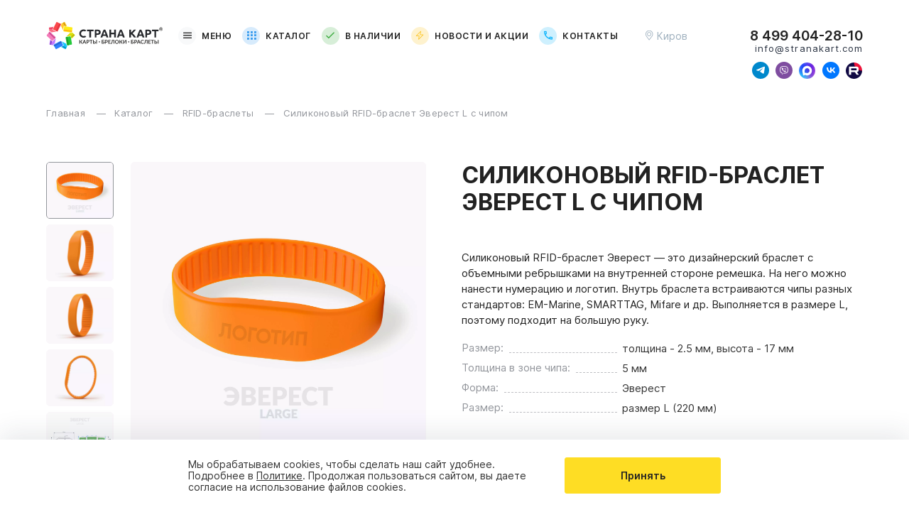

--- FILE ---
content_type: text/html; charset=UTF-8
request_url: https://stranakart.com/katalog/rfid-braslety-s-chipom/silikonovyj-rfid-braslet-ehverest-l-s-chipom
body_size: 18580
content:

<!DOCTYPE html>
<html lang="ru" >
<head>
    <meta charset="UTF-8">
    <meta name="viewport" content="width=device-width, initial-scale=1">

    
    <title>Силиконовый RFID-браслет Эверест L с чипом — купить по низкой цене c доставкой по России</title>
            <meta name="description" content="Силиконовый RFID-браслет Эверест — это дизайнерский браслет с объемными ребрышками на внутренней стороне ремешка. На него можно нанести нумерацию и логотип. Внутрь браслета встраиваются чипы разных стандартов:   EM-Marine,   SMARTTAG,   Mifare и др.">
        
            <meta property="og:title" content="Силиконовый RFID-браслет Эверест L с чипом — купить по низкой цене c доставкой по России">
                    <meta property="og:description" content="Силиконовый RFID-браслет Эверест — это дизайнерский браслет с объемными ребрышками на внутренней стороне ремешка. На него можно нанести нумерацию и логотип. Внутрь браслета встраиваются чипы разных стандартов:   EM-Marine,   SMARTTAG,   Mifare и др.">
                    <meta property="og:type" content="website">
        <meta property="og:site_name" content="Страна карт">
        <meta property="og:image" content="https://stranakart.com/storage/img/static/og-image.png@original">
        <link rel="canonical" href="https://stranakart.com/katalog/rfid-braslety-s-chipom/silikonovyj-rfid-braslet-ehverest-l-s-chipom">
        <meta property="og:url" content="https://stranakart.com/katalog/rfid-braslety-s-chipom/silikonovyj-rfid-braslet-ehverest-l-s-chipom">
        
    <link rel="apple-touch-icon" sizes="180x180" href="/assets/site/img/favicon/apple-touch-icon.png">
    <link rel="icon" type="image/png" sizes="32x32" href="/assets/site/img/favicon/favicon-32x32.png">
    <link rel="icon" type="image/png" sizes="16x16" href="/assets/site/img/favicon/favicon-16x16.png">
    <link rel="mask-icon" href="/assets/site/img/favicon/safari-pinned-tab.svg" color="#fedd24">
    <meta name="apple-mobile-web-app-title" content="Страна карт">
    <meta name="application-name" content="Страна карт">
    <meta name="msapplication-TileColor" content="#ffffff">
    <meta name="theme-color" content="#ffffff">

    <link rel="stylesheet" href="/assets/site/css/critical.css">

    <link rel="preload" href="/assets/site/lib/splide/splide.min.css?h=89c2be0f45226433da1c61232b9c2b4d" as="style"><link rel="preload" href="/assets/site/css/good.css?h=208fe48acbaea7577755f58f76f0220e" as="style"></head>
<body class="site">
    
    <header class="header">
    <div class="container header__container">
        <a href="/" class="header__logo logo" title="Производитель - Страна карт"></a>
        <nav class="header__nav">
            <button class="header__nav-item js-toggle-menu">
                <i class="header__nav-icon icon icon-humb"></i>
                Меню
            </button>
                                                        <a class="header__nav-item" href="/katalog" style="--accent-color:#389cee;">
                            <i class="header__nav-icon icon icon-catalog"></i>
                            Каталог                        </a>
                                                <a class="header__nav-item" href="/v-nalichii" style="--accent-color:#3aaa3d;">
                            <i class="header__nav-icon icon icon-check"></i>
                            В наличии                        </a>
                                                <a class="header__nav-item" href="/novosti-aktsij-kompanij" style="--accent-color:#fbbd0b;">
                            <i class="header__nav-icon icon icon-flash"></i>
                            Новости и акции                        </a>
                                                <a class="header__nav-item" href="/kontakty" style="--accent-color:#0bb3fb;">
                            <i class="header__nav-icon icon icon-call"></i>
                            Контакты                        </a>
                                                </nav>
        <div class="header__geo">
            <button class="header__geo-button js-geo">
                <i class="icon icon-pin header__geo-icon"></i>
                <span class="header__geo-city js-city">Киров</span>
            </button>
            <div class="geo-tooltip js-geo-tooltip hidden">
                <div class="geo-tooltip__text">
                    Ваш город <b class="js-city">Киров</b>?
                </div>
                <div class="geo-tooltip__controls">
                    <button class="button_action js-geo-tooltip-hide">Все верно</button>
                    <button class="button_cancel js-geo">Сменить город</button>
                </div>
            </div>
        </div>
        <div class="header__contacts">
            <a href="tel:84994042810" class="header__contacts-phone js-phone">8 499 404-28-10</a>
            <a href="mailto:info@stranakart.com" class="header__contacts-email js-email">info@stranakart.com</a>

            <div class="header__socials js-social-messenger">
                <a href="https://t.me/manager_karty" class="icon icon-telegram" target="_blank" aria-label="Свяжитесь с нами в Telegram"></a><a href="viber://chat?number=%2B79229494938" class="icon icon-viber" target="_blank" aria-label="Свяжитесь с нами в Viber"></a><a href="https://max.ru/u/f9LHodD0cOJD512I7Or_ham_qN5lu7qOy605OBtR7lGE3s830Sm55dLEZbY" class="icon icon-max" target="_blank" aria-label="Свяжитесь с нами в Max"></a><a href="https://vk.com/stranakartgroup" class="icon icon-vkontakte" target="_blank" aria-label="Следите за нами в ВКонтакте"></a><a href="https://rutube.ru/channel/27060233/" class="icon icon-rutube" target="_blank" aria-label="Следите за нами в Rutube"></a>            </div>
        </div>
        <a href="tel:84994042810" class="header__call">
            <i class="icon icon-call"></i>
            <span class="visually-hidden">Позвоните нам</span>
        </a>
        <button class="header__humb icon icon-humb js-toggle-menu" aria-label="Открыть меню"></button>
    </div>
</header>
    <nav class="menu" itemscope="" itemtype="http://schema.org/SiteNavigationElement">
    <div class="menu__overlay js-hide-menu"></div>
    <div class="container menu__container">
        <div class="menu__body">
            <header class="menu__header">
                <p class="menu__header-name js-menu-title">
                    Меню
                </p>
                <button class="menu__header-back hidden js-menu-back" data-prev-level-name="Меню">
                    <i class="icon icon-arrow-simple-left"></i>
                    <span class="menu__header-back_name">
						Назад
					</span>
                </button>
                <button class="icon icon-close menu__header-close js-hide-menu"></button>
            </header>
            <ul class="menu__list" itemprop="about" itemscope="" itemtype="http://schema.org/ItemList">
                                                            <li class="menu__item  js-menu-item"
                            itemprop="itemListElement" itemscope="" itemtype="http://schema.org/ItemList">
                            <a href="/katalog" class="menu__link" itemprop="url">
                                                                    <i class="icon icon-catalog menu__item-icon" style="--accent-color:#389cee;"></i>
                                                                Каталог                            </a>
                            <meta itemprop="name" content="Каталог">

                                                            <nav class="menu__level-2 js-submenu" itemprop="itemListElement" itemscope="" itemtype="http://schema.org/ItemList">
                                    <ul class="submenu">
                                        <li class="menu__item menu__item-division">
                                            <a href="/katalog" class="menu__link">
                                                Смотреть весь раздел
                                            </a>
                                        </li>
                                                                                    <li class="menu__item " itemprop="itemListElement" itemscope="" itemtype="http://schema.org/ItemList">
                                                <a href="/katalog/rfid-karty-s-chipom" class="menu__link" itemprop="url">
                                                    RFID-карты                                                </a>
                                                <meta itemprop="name" content="RFID-карты">

                                                                                            </li>
                                                                                    <li class="menu__item " itemprop="itemListElement" itemscope="" itemtype="http://schema.org/ItemList">
                                                <a href="/katalog/rfid-breloki-i-metki-s-chipom" class="menu__link" itemprop="url">
                                                    RFID-брелоки и метки                                                </a>
                                                <meta itemprop="name" content="RFID-брелоки и метки">

                                                                                            </li>
                                                                                    <li class="menu__item " itemprop="itemListElement" itemscope="" itemtype="http://schema.org/ItemList">
                                                <a href="/katalog/rfid-braslety-s-chipom" class="menu__link" itemprop="url">
                                                    RFID-браслеты                                                </a>
                                                <meta itemprop="name" content="RFID-браслеты">

                                                                                            </li>
                                                                                    <li class="menu__item " itemprop="itemListElement" itemscope="" itemtype="http://schema.org/ItemList">
                                                <a href="/katalog/standartnye-plastikovye-karty" class="menu__link" itemprop="url">
                                                    Пластиковые карты                                                </a>
                                                <meta itemprop="name" content="Пластиковые карты">

                                                                                            </li>
                                                                                    <li class="menu__item " itemprop="itemListElement" itemscope="" itemtype="http://schema.org/ItemList">
                                                <a href="/katalog/nestandartnye-karty" class="menu__link" itemprop="url">
                                                    Нестандартные карты                                                </a>
                                                <meta itemprop="name" content="Нестандартные карты">

                                                                                            </li>
                                                                                    <li class="menu__item " itemprop="itemListElement" itemscope="" itemtype="http://schema.org/ItemList">
                                                <a href="/katalog/promobraslety" class="menu__link" itemprop="url">
                                                    Промобраслеты                                                </a>
                                                <meta itemprop="name" content="Промобраслеты">

                                                                                            </li>
                                                                            </ul>
                                </nav>
                                                    </li>
                                                <li class="menu__item  "
                            itemprop="itemListElement" itemscope="" itemtype="http://schema.org/ItemList">
                            <a href="/v-nalichii" class="menu__link" itemprop="url">
                                                                    <i class="icon icon-check menu__item-icon" style="--accent-color:#3aaa3d;"></i>
                                                                В наличии                            </a>
                            <meta itemprop="name" content="В наличии">

                                                    </li>
                                                <li class="menu__item  "
                            itemprop="itemListElement" itemscope="" itemtype="http://schema.org/ItemList">
                            <a href="/novosti-aktsij-kompanij" class="menu__link" itemprop="url">
                                                                    <i class="icon icon-flash menu__item-icon" style="--accent-color:#fbbd0b;"></i>
                                                                Новости и акции                            </a>
                            <meta itemprop="name" content="Новости и акции">

                                                    </li>
                                                <li class="menu__item  "
                            itemprop="itemListElement" itemscope="" itemtype="http://schema.org/ItemList">
                            <a href="/otzyvy" class="menu__link" itemprop="url">
                                                                    <i class="icon icon-reviews menu__item-icon" style="--accent-color:#e038fb;"></i>
                                                                Отзывы                            </a>
                            <meta itemprop="name" content="Отзывы">

                                                    </li>
                                                <li class="menu__item  "
                            itemprop="itemListElement" itemscope="" itemtype="http://schema.org/ItemList">
                            <a href="/dokumentaciya" class="menu__link" itemprop="url">
                                                                    <i class="icon icon-documentation menu__item-icon" style="--accent-color:#3c38fb;"></i>
                                                                Документация                            </a>
                            <meta itemprop="name" content="Документация">

                                                    </li>
                                                <li class="menu__item  "
                            itemprop="itemListElement" itemscope="" itemtype="http://schema.org/ItemList">
                            <a href="/kontakty" class="menu__link" itemprop="url">
                                                                    <i class="icon icon-call menu__item-icon" style="--accent-color:#0bb3fb;"></i>
                                                                Контакты                            </a>
                            <meta itemprop="name" content="Контакты">

                                                    </li>
                                                <li class="menu__item menu__item-common "
                            itemprop="itemListElement" itemscope="" itemtype="http://schema.org/ItemList">
                            <a href="/o-kompanii" class="menu__link" itemprop="url">
                                                                О компании                            </a>
                            <meta itemprop="name" content="О компании">

                                                    </li>
                                                <li class="menu__item menu__item-common js-menu-item"
                            itemprop="itemListElement" itemscope="" itemtype="http://schema.org/ItemList">
                            <a href="/faq-chasto-zadavaemye-voprosy" class="menu__link" itemprop="url">
                                                                Часто задаваемые вопросы                            </a>
                            <meta itemprop="name" content="Часто задаваемые вопросы">

                                                            <nav class="menu__level-2 js-submenu" itemprop="itemListElement" itemscope="" itemtype="http://schema.org/ItemList">
                                    <ul class="submenu">
                                        <li class="menu__item menu__item-division">
                                            <a href="/faq-chasto-zadavaemye-voprosy" class="menu__link">
                                                Смотреть весь раздел
                                            </a>
                                        </li>
                                                                                    <li class="menu__item " itemprop="itemListElement" itemscope="" itemtype="http://schema.org/ItemList">
                                                <a href="/faq-chasto-zadavaemye-voprosy#produkciya" class="menu__link" itemprop="url">
                                                    Продукция                                                </a>
                                                <meta itemprop="name" content="Продукция">

                                                                                            </li>
                                                                                    <li class="menu__item " itemprop="itemListElement" itemscope="" itemtype="http://schema.org/ItemList">
                                                <a href="/faq-chasto-zadavaemye-voprosy#sfery-primeneniya" class="menu__link" itemprop="url">
                                                    Сферы применения                                                </a>
                                                <meta itemprop="name" content="Сферы применения">

                                                                                            </li>
                                                                                    <li class="menu__item " itemprop="itemListElement" itemscope="" itemtype="http://schema.org/ItemList">
                                                <a href="/faq-chasto-zadavaemye-voprosy#personalizaciya" class="menu__link" itemprop="url">
                                                    Персонализация                                                </a>
                                                <meta itemprop="name" content="Персонализация">

                                                                                            </li>
                                                                                    <li class="menu__item " itemprop="itemListElement" itemscope="" itemtype="http://schema.org/ItemList">
                                                <a href="/faq-chasto-zadavaemye-voprosy#otdelka" class="menu__link" itemprop="url">
                                                    Отделка                                                </a>
                                                <meta itemprop="name" content="Отделка">

                                                                                            </li>
                                                                                    <li class="menu__item " itemprop="itemListElement" itemscope="" itemtype="http://schema.org/ItemList">
                                                <a href="/faq-chasto-zadavaemye-voprosy#maket" class="menu__link" itemprop="url">
                                                    Макет                                                </a>
                                                <meta itemprop="name" content="Макет">

                                                                                            </li>
                                                                                    <li class="menu__item " itemprop="itemListElement" itemscope="" itemtype="http://schema.org/ItemList">
                                                <a href="/faq-chasto-zadavaemye-voprosy#zakaz" class="menu__link" itemprop="url">
                                                    Заказ                                                </a>
                                                <meta itemprop="name" content="Заказ">

                                                                                            </li>
                                                                                    <li class="menu__item " itemprop="itemListElement" itemscope="" itemtype="http://schema.org/ItemList">
                                                <a href="/faq-chasto-zadavaemye-voprosy#oplata" class="menu__link" itemprop="url">
                                                    Оплата                                                </a>
                                                <meta itemprop="name" content="Оплата">

                                                                                            </li>
                                                                                    <li class="menu__item " itemprop="itemListElement" itemscope="" itemtype="http://schema.org/ItemList">
                                                <a href="/faq-chasto-zadavaemye-voprosy#dostavka" class="menu__link" itemprop="url">
                                                    Доставка                                                </a>
                                                <meta itemprop="name" content="Доставка">

                                                                                            </li>
                                                                            </ul>
                                </nav>
                                                    </li>
                                                <li class="menu__item menu__item-common js-menu-item"
                            itemprop="itemListElement" itemscope="" itemtype="http://schema.org/ItemList">
                            <a href="/personalizaciya-i-otdelka" class="menu__link" itemprop="url">
                                                                Персонализация и отделка                            </a>
                            <meta itemprop="name" content="Персонализация и отделка">

                                                            <nav class="menu__level-2 js-submenu" itemprop="itemListElement" itemscope="" itemtype="http://schema.org/ItemList">
                                    <ul class="submenu">
                                        <li class="menu__item menu__item-division">
                                            <a href="/personalizaciya-i-otdelka" class="menu__link">
                                                Смотреть весь раздел
                                            </a>
                                        </li>
                                                                                    <li class="menu__item " itemprop="itemListElement" itemscope="" itemtype="http://schema.org/ItemList">
                                                <a href="/personalizaciya-i-otdelka/rfid-karty" class="menu__link" itemprop="url">
                                                    RFID-карты                                                </a>
                                                <meta itemprop="name" content="RFID-карты">

                                                                                            </li>
                                                                                    <li class="menu__item " itemprop="itemListElement" itemscope="" itemtype="http://schema.org/ItemList">
                                                <a href="/personalizaciya-i-otdelka/braslety" class="menu__link" itemprop="url">
                                                    RFID-браслеты                                                </a>
                                                <meta itemprop="name" content="RFID-браслеты">

                                                                                            </li>
                                                                                    <li class="menu__item " itemprop="itemListElement" itemscope="" itemtype="http://schema.org/ItemList">
                                                <a href="/personalizaciya-i-otdelka/breloki" class="menu__link" itemprop="url">
                                                    RFID-брелоки                                                </a>
                                                <meta itemprop="name" content="RFID-брелоки">

                                                                                            </li>
                                                                                    <li class="menu__item " itemprop="itemListElement" itemscope="" itemtype="http://schema.org/ItemList">
                                                <a href="/personalizaciya-i-otdelka/plastikovye-karty" class="menu__link" itemprop="url">
                                                    Пластиковые карты                                                </a>
                                                <meta itemprop="name" content="Пластиковые карты">

                                                                                            </li>
                                                                                    <li class="menu__item " itemprop="itemListElement" itemscope="" itemtype="http://schema.org/ItemList">
                                                <a href="/personalizaciya-i-otdelka/nestandartnye-karty" class="menu__link" itemprop="url">
                                                    Нестандартные карты                                                </a>
                                                <meta itemprop="name" content="Нестандартные карты">

                                                                                            </li>
                                                                            </ul>
                                </nav>
                                                    </li>
                                                <li class="menu__item menu__item-common js-menu-item"
                            itemprop="itemListElement" itemscope="" itemtype="http://schema.org/ItemList">
                            <a href="/trebovaniya-k-maketam" class="menu__link" itemprop="url">
                                                                Требования к макетам                            </a>
                            <meta itemprop="name" content="Требования к макетам">

                                                            <nav class="menu__level-2 js-submenu" itemprop="itemListElement" itemscope="" itemtype="http://schema.org/ItemList">
                                    <ul class="submenu">
                                        <li class="menu__item menu__item-division">
                                            <a href="/trebovaniya-k-maketam" class="menu__link">
                                                Смотреть весь раздел
                                            </a>
                                        </li>
                                                                                    <li class="menu__item " itemprop="itemListElement" itemscope="" itemtype="http://schema.org/ItemList">
                                                <a href="/trebovaniya-k-maketam/plastikovye-karty" class="menu__link" itemprop="url">
                                                    RFID-карты                                                </a>
                                                <meta itemprop="name" content="RFID-карты">

                                                                                            </li>
                                                                                    <li class="menu__item " itemprop="itemListElement" itemscope="" itemtype="http://schema.org/ItemList">
                                                <a href="/trebovaniya-k-maketam/rfid-braslety" class="menu__link" itemprop="url">
                                                    RFID-браслеты                                                </a>
                                                <meta itemprop="name" content="RFID-браслеты">

                                                                                            </li>
                                                                                    <li class="menu__item " itemprop="itemListElement" itemscope="" itemtype="http://schema.org/ItemList">
                                                <a href="/trebovaniya-k-maketam/rfid-breloki" class="menu__link" itemprop="url">
                                                    RFID-брелоки                                                </a>
                                                <meta itemprop="name" content="RFID-брелоки">

                                                                                            </li>
                                                                                    <li class="menu__item " itemprop="itemListElement" itemscope="" itemtype="http://schema.org/ItemList">
                                                <a href="/trebovaniya-k-maketam/plastikovye-karty" class="menu__link" itemprop="url">
                                                    Пластиковые карты                                                </a>
                                                <meta itemprop="name" content="Пластиковые карты">

                                                                                            </li>
                                                                                    <li class="menu__item " itemprop="itemListElement" itemscope="" itemtype="http://schema.org/ItemList">
                                                <a href="/trebovaniya-k-maketam/nestandartnye-karty" class="menu__link" itemprop="url">
                                                    Нестандартные карты                                                </a>
                                                <meta itemprop="name" content="Нестандартные карты">

                                                                                            </li>
                                                                            </ul>
                                </nav>
                                                    </li>
                                                <li class="menu__item menu__item-common js-menu-item"
                            itemprop="itemListElement" itemscope="" itemtype="http://schema.org/ItemList">
                            <a href="/proizvodstvo" class="menu__link" itemprop="url">
                                                                Производство                            </a>
                            <meta itemprop="name" content="Производство">

                                                            <nav class="menu__level-2 js-submenu" itemprop="itemListElement" itemscope="" itemtype="http://schema.org/ItemList">
                                    <ul class="submenu">
                                        <li class="menu__item menu__item-division">
                                            <a href="/proizvodstvo" class="menu__link">
                                                Смотреть весь раздел
                                            </a>
                                        </li>
                                                                                    <li class="menu__item " itemprop="itemListElement" itemscope="" itemtype="http://schema.org/ItemList">
                                                <a href="/proizvodstvo/rfid-karty" class="menu__link" itemprop="url">
                                                    RFID-карты                                                </a>
                                                <meta itemprop="name" content="RFID-карты">

                                                                                            </li>
                                                                                    <li class="menu__item " itemprop="itemListElement" itemscope="" itemtype="http://schema.org/ItemList">
                                                <a href="/proizvodstvo/rfid-braslety" class="menu__link" itemprop="url">
                                                    RFID-браслеты                                                </a>
                                                <meta itemprop="name" content="RFID-браслеты">

                                                                                            </li>
                                                                                    <li class="menu__item " itemprop="itemListElement" itemscope="" itemtype="http://schema.org/ItemList">
                                                <a href="/proizvodstvo/rfid-breloki" class="menu__link" itemprop="url">
                                                    RFID-брелоки                                                </a>
                                                <meta itemprop="name" content="RFID-брелоки">

                                                                                            </li>
                                                                                    <li class="menu__item " itemprop="itemListElement" itemscope="" itemtype="http://schema.org/ItemList">
                                                <a href="/proizvodstvo/plastikovye-karty" class="menu__link" itemprop="url">
                                                    Пластиковые карты                                                </a>
                                                <meta itemprop="name" content="Пластиковые карты">

                                                                                            </li>
                                                                                    <li class="menu__item " itemprop="itemListElement" itemscope="" itemtype="http://schema.org/ItemList">
                                                <a href="/proizvodstvo/plastikovye-karty" class="menu__link" itemprop="url">
                                                    Нестандартные карты                                                </a>
                                                <meta itemprop="name" content="Нестандартные карты">

                                                                                            </li>
                                                                            </ul>
                                </nav>
                                                    </li>
                                                <li class="menu__item menu__item-common "
                            itemprop="itemListElement" itemscope="" itemtype="http://schema.org/ItemList">
                            <a href="/ishchem-distribyutorov" class="menu__link" itemprop="url">
                                                                Ищем дистрибьюторов                            </a>
                            <meta itemprop="name" content="Ищем дистрибьюторов">

                                                    </li>
                                                <li class="menu__item menu__item-common "
                            itemprop="itemListElement" itemscope="" itemtype="http://schema.org/ItemList">
                            <a href="/besplatnye-testovye-obrazcy" class="menu__link" itemprop="url">
                                                                Бесплатные тестовые образцы                            </a>
                            <meta itemprop="name" content="Бесплатные тестовые образцы">

                                                    </li>
                                                        </ul>
        </div>
    </div>
</nav>
    <main class="main">
        <ol class="breadcrumbs container" itemscope itemtype="https://schema.org/BreadcrumbList">
            <li class="breadcrumbs__item" itemprop="itemListElement" itemscope itemtype="https://schema.org/ListItem">
            <a href="/" class="breadcrumbs__link" itemprop="item">
                Главная                <meta itemprop="name" content="Главная">
                <meta itemprop="position" content="1">
            </a>
        </li>
                <li class="breadcrumbs__item" itemprop="itemListElement" itemscope itemtype="https://schema.org/ListItem">
            <a href="/katalog" class="breadcrumbs__link" itemprop="item">
                Каталог                <meta itemprop="name" content="Каталог">
                <meta itemprop="position" content="2">
            </a>
        </li>
                <li class="breadcrumbs__item" itemprop="itemListElement" itemscope itemtype="https://schema.org/ListItem">
            <a href="/katalog/rfid-braslety-s-chipom" class="breadcrumbs__link" itemprop="item">
                RFID-браслеты                <meta itemprop="name" content="RFID-браслеты">
                <meta itemprop="position" content="3">
            </a>
        </li>
                <li class="breadcrumbs__item" itemprop="itemListElement" itemscope itemtype="https://schema.org/ListItem">
            <a href="/katalog/rfid-braslety-s-chipom/silikonovyj-rfid-braslet-ehverest-l-s-chipom" class="breadcrumbs__link" itemprop="item">
                Силиконовый RFID-браслет Эверест L с чипом                <meta itemprop="name" content="Силиконовый RFID-браслет Эверест L с чипом">
                <meta itemprop="position" content="4">
            </a>
        </li>
        </ol>
<section class="good">
    <script>
        window.__SK_minimalOrderAmount__ = 50;
    </script>
    <div class="container good__container">
        <header class="good__header">
            <h1 class="good__title">Силиконовый RFID-браслет Эверест L с чипом</h1>
                    </header>
        <div class="good__media">
            <div class="good__photos splide">
                <div class="splide__arrows">
                    <button class="splide__arrow splide__arrow--prev good__photos-control-prev"></button>
                    <button class="splide__arrow splide__arrow--next good__photos-control-next"></button>
                </div>

                <div class="splide__track ">
                    <ul class="splide__list">
                                                    <li class="splide__slide good__photos-item">
                                <img src="/files/goods/01GFTDW61AHDZ3DZZ68ND8Q5K4/images/Silikonovyy_RFID-braslet_Everest_L_s_chipom@mobile" alt="Силиконовый RFID-браслет Эверест L с чипом Силиконовый RFID-браслет Эверест L с чипом" class="good__photos-image"
                                     loading="lazy" width="93" height="78">
                            </li>
                                                        <li class="splide__slide good__photos-item">
                                <img src="/files/goods/01GFTDW61AHDZ3DZZ68ND8Q5K4/images/Silikonovyy_RFID-braslet_Everest_L_s_chipom_vid_speredi@mobile" alt="Силиконовый RFID-браслет Эверест L с чипом вид спереди Силиконовый RFID-браслет Эверест L с чипом" class="good__photos-image"
                                     loading="lazy" width="93" height="78">
                            </li>
                                                        <li class="splide__slide good__photos-item">
                                <img src="/files/goods/01GFTDW61AHDZ3DZZ68ND8Q5K4/images/Silikonovyy_RFID-braslet_Everest_L_s_chipom_vid_szadi@mobile" alt="Силиконовый RFID-браслет Эверест L с чипом вид сзади Силиконовый RFID-браслет Эверест L с чипом" class="good__photos-image"
                                     loading="lazy" width="93" height="78">
                            </li>
                                                        <li class="splide__slide good__photos-item">
                                <img src="/files/goods/01GFTDW61AHDZ3DZZ68ND8Q5K4/images/Silikonovyy_RFID-braslet_Everest_L_s_chipom_vid_sboku@mobile" alt="Силиконовый RFID-браслет Эверест L с чипом вид сбоку Силиконовый RFID-браслет Эверест L с чипом" class="good__photos-image"
                                     loading="lazy" width="93" height="78">
                            </li>
                                                        <li class="splide__slide good__photos-item">
                                <img src="/files/goods/01GFTDW61AHDZ3DZZ68ND8Q5K4/images/Silikonovyy_RFID-braslet_Everest_L_s_chipom_Shema@mobile" alt="Силиконовый RFID-браслет Эверест L с чипом Схема Силиконовый RFID-браслет Эверест L с чипом" class="good__photos-image"
                                     loading="lazy" width="93" height="78">
                            </li>
                                                </ul>
                </div>
            </div>
            <div class="good__preview splide">
                <div class="splide__track">
                    <ul class="splide__list">
                                                    <li class="good__preview-item splide__slide js-zoom-image" itemscope itemtype="http://schema.org/ImageObject">
                                <picture class="good__preview-picture">
                                    <source srcset="/files/goods/01GFTDW61AHDZ3DZZ68ND8Q5K4/images/Silikonovyy_RFID-braslet_Everest_L_s_chipom@mobile, /files/goods/01GFTDW61AHDZ3DZZ68ND8Q5K4/images/Silikonovyy_RFID-braslet_Everest_L_s_chipom@tablet 2x" media="(max-width: 679px)">
                                    <source srcset="/files/goods/01GFTDW61AHDZ3DZZ68ND8Q5K4/images/Silikonovyy_RFID-braslet_Everest_L_s_chipom@tablet, /files/goods/01GFTDW61AHDZ3DZZ68ND8Q5K4/images/Silikonovyy_RFID-braslet_Everest_L_s_chipom@desktop 2x" media="(max-width: 1024px)">
                                    <source srcset="/files/goods/01GFTDW61AHDZ3DZZ68ND8Q5K4/images/Silikonovyy_RFID-braslet_Everest_L_s_chipom@desktop, /files/goods/01GFTDW61AHDZ3DZZ68ND8Q5K4/images/Silikonovyy_RFID-braslet_Everest_L_s_chipom 2x">
                                    <img src="/files/goods/01GFTDW61AHDZ3DZZ68ND8Q5K4/images/Silikonovyy_RFID-braslet_Everest_L_s_chipom@desktop" alt="Силиконовый RFID-браслет Эверест L с чипом Силиконовый RFID-браслет Эверест L с чипом"
                                         class="good__preview-image" itemprop="contentUrl">
                                </picture>
                                <meta itemprop="name" content="Силиконовый RFID-браслет Эверест L с чипом">
                            </li>
                                                        <li class="good__preview-item splide__slide js-zoom-image" itemscope itemtype="http://schema.org/ImageObject">
                                <picture class="good__preview-picture">
                                    <source srcset="/files/goods/01GFTDW61AHDZ3DZZ68ND8Q5K4/images/Silikonovyy_RFID-braslet_Everest_L_s_chipom_vid_speredi@mobile, /files/goods/01GFTDW61AHDZ3DZZ68ND8Q5K4/images/Silikonovyy_RFID-braslet_Everest_L_s_chipom_vid_speredi@tablet 2x" media="(max-width: 679px)">
                                    <source srcset="/files/goods/01GFTDW61AHDZ3DZZ68ND8Q5K4/images/Silikonovyy_RFID-braslet_Everest_L_s_chipom_vid_speredi@tablet, /files/goods/01GFTDW61AHDZ3DZZ68ND8Q5K4/images/Silikonovyy_RFID-braslet_Everest_L_s_chipom_vid_speredi@desktop 2x" media="(max-width: 1024px)">
                                    <source srcset="/files/goods/01GFTDW61AHDZ3DZZ68ND8Q5K4/images/Silikonovyy_RFID-braslet_Everest_L_s_chipom_vid_speredi@desktop, /files/goods/01GFTDW61AHDZ3DZZ68ND8Q5K4/images/Silikonovyy_RFID-braslet_Everest_L_s_chipom_vid_speredi 2x">
                                    <img src="/files/goods/01GFTDW61AHDZ3DZZ68ND8Q5K4/images/Silikonovyy_RFID-braslet_Everest_L_s_chipom_vid_speredi@desktop" alt="Силиконовый RFID-браслет Эверест L с чипом вид спереди Силиконовый RFID-браслет Эверест L с чипом"
                                         class="good__preview-image" itemprop="contentUrl">
                                </picture>
                                <meta itemprop="name" content="Силиконовый RFID-браслет Эверест L с чипом вид спереди">
                            </li>
                                                        <li class="good__preview-item splide__slide js-zoom-image" itemscope itemtype="http://schema.org/ImageObject">
                                <picture class="good__preview-picture">
                                    <source srcset="/files/goods/01GFTDW61AHDZ3DZZ68ND8Q5K4/images/Silikonovyy_RFID-braslet_Everest_L_s_chipom_vid_szadi@mobile, /files/goods/01GFTDW61AHDZ3DZZ68ND8Q5K4/images/Silikonovyy_RFID-braslet_Everest_L_s_chipom_vid_szadi@tablet 2x" media="(max-width: 679px)">
                                    <source srcset="/files/goods/01GFTDW61AHDZ3DZZ68ND8Q5K4/images/Silikonovyy_RFID-braslet_Everest_L_s_chipom_vid_szadi@tablet, /files/goods/01GFTDW61AHDZ3DZZ68ND8Q5K4/images/Silikonovyy_RFID-braslet_Everest_L_s_chipom_vid_szadi@desktop 2x" media="(max-width: 1024px)">
                                    <source srcset="/files/goods/01GFTDW61AHDZ3DZZ68ND8Q5K4/images/Silikonovyy_RFID-braslet_Everest_L_s_chipom_vid_szadi@desktop, /files/goods/01GFTDW61AHDZ3DZZ68ND8Q5K4/images/Silikonovyy_RFID-braslet_Everest_L_s_chipom_vid_szadi 2x">
                                    <img src="/files/goods/01GFTDW61AHDZ3DZZ68ND8Q5K4/images/Silikonovyy_RFID-braslet_Everest_L_s_chipom_vid_szadi@desktop" alt="Силиконовый RFID-браслет Эверест L с чипом вид сзади Силиконовый RFID-браслет Эверест L с чипом"
                                         class="good__preview-image" itemprop="contentUrl">
                                </picture>
                                <meta itemprop="name" content="Силиконовый RFID-браслет Эверест L с чипом вид сзади">
                            </li>
                                                        <li class="good__preview-item splide__slide js-zoom-image" itemscope itemtype="http://schema.org/ImageObject">
                                <picture class="good__preview-picture">
                                    <source srcset="/files/goods/01GFTDW61AHDZ3DZZ68ND8Q5K4/images/Silikonovyy_RFID-braslet_Everest_L_s_chipom_vid_sboku@mobile, /files/goods/01GFTDW61AHDZ3DZZ68ND8Q5K4/images/Silikonovyy_RFID-braslet_Everest_L_s_chipom_vid_sboku@tablet 2x" media="(max-width: 679px)">
                                    <source srcset="/files/goods/01GFTDW61AHDZ3DZZ68ND8Q5K4/images/Silikonovyy_RFID-braslet_Everest_L_s_chipom_vid_sboku@tablet, /files/goods/01GFTDW61AHDZ3DZZ68ND8Q5K4/images/Silikonovyy_RFID-braslet_Everest_L_s_chipom_vid_sboku@desktop 2x" media="(max-width: 1024px)">
                                    <source srcset="/files/goods/01GFTDW61AHDZ3DZZ68ND8Q5K4/images/Silikonovyy_RFID-braslet_Everest_L_s_chipom_vid_sboku@desktop, /files/goods/01GFTDW61AHDZ3DZZ68ND8Q5K4/images/Silikonovyy_RFID-braslet_Everest_L_s_chipom_vid_sboku 2x">
                                    <img src="/files/goods/01GFTDW61AHDZ3DZZ68ND8Q5K4/images/Silikonovyy_RFID-braslet_Everest_L_s_chipom_vid_sboku@desktop" alt="Силиконовый RFID-браслет Эверест L с чипом вид сбоку Силиконовый RFID-браслет Эверест L с чипом"
                                         class="good__preview-image" itemprop="contentUrl">
                                </picture>
                                <meta itemprop="name" content="Силиконовый RFID-браслет Эверест L с чипом вид сбоку">
                            </li>
                                                        <li class="good__preview-item splide__slide js-zoom-image" itemscope itemtype="http://schema.org/ImageObject">
                                <picture class="good__preview-picture">
                                    <source srcset="/files/goods/01GFTDW61AHDZ3DZZ68ND8Q5K4/images/Silikonovyy_RFID-braslet_Everest_L_s_chipom_Shema@mobile, /files/goods/01GFTDW61AHDZ3DZZ68ND8Q5K4/images/Silikonovyy_RFID-braslet_Everest_L_s_chipom_Shema@tablet 2x" media="(max-width: 679px)">
                                    <source srcset="/files/goods/01GFTDW61AHDZ3DZZ68ND8Q5K4/images/Silikonovyy_RFID-braslet_Everest_L_s_chipom_Shema@tablet, /files/goods/01GFTDW61AHDZ3DZZ68ND8Q5K4/images/Silikonovyy_RFID-braslet_Everest_L_s_chipom_Shema@desktop 2x" media="(max-width: 1024px)">
                                    <source srcset="/files/goods/01GFTDW61AHDZ3DZZ68ND8Q5K4/images/Silikonovyy_RFID-braslet_Everest_L_s_chipom_Shema@desktop, /files/goods/01GFTDW61AHDZ3DZZ68ND8Q5K4/images/Silikonovyy_RFID-braslet_Everest_L_s_chipom_Shema 2x">
                                    <img src="/files/goods/01GFTDW61AHDZ3DZZ68ND8Q5K4/images/Silikonovyy_RFID-braslet_Everest_L_s_chipom_Shema@desktop" alt="Силиконовый RFID-браслет Эверест L с чипом Схема Силиконовый RFID-браслет Эверест L с чипом"
                                         class="good__preview-image" itemprop="contentUrl">
                                </picture>
                                <meta itemprop="name" content="Силиконовый RFID-браслет Эверест L с чипом Схема">
                            </li>
                                                </ul>
                </div>
            </div>
                            <div class="good__interactive">
                                            <p class="good__interactive-title">
                            Бесплатный выбор цвета                        </p>
                                            <div class="image"><picture class="image__picture js-good-image" itemscope itemtype="http://schema.org/ImageObject"><source srcset="/storage/img/catalog/palitra_mobile_good, /storage/img/catalog/palitra_mobile_good@original 2x" media="(max-width: 679px)"><source srcset="/storage/img/catalog/palitra_tablet_good, /storage/img/catalog/palitra_tablet_good@original 2x" media="(max-width: 1024px) and (min-width: 680px)"><source srcset="/storage/img/catalog/palitra_desktop_good, /storage/img/catalog/palitra_desktop_good@original 2x" media="(min-width: 1025px)"><img src="/storage/img/catalog/palitra_desktop_good" alt="Бесплатный выбор цвета" class="image__content image_full " itemprop="contentUrl"></picture></div>                </div>
                        </div>
        <div class="good__information">
            <p class="good__description">Силиконовый RFID-браслет Эверест — это дизайнерский браслет с объемными ребрышками на внутренней стороне ремешка. На него можно нанести нумерацию и логотип. Внутрь браслета встраиваются чипы разных стандартов:   EM-Marine,   SMARTTAG,   Mifare и др. Выполняется в размере L,   поэтому подходит на большую руку.</p>            <div class="good__properties properties">
                                    <dl class="properties__item">
                        <dt class="properties__name">Размер:</dt>
                        <dd class="properties__value">
                            толщина - 2.5 мм, высота - 17 мм                        </dd>
                    </dl>
                                                                <dl class="properties__item">
                                <dt class="properties__name">Толщина в зоне чипа:</dt>
                                <dd class="properties__value">
                                    5 мм                                </dd>
                            </dl>
                                                        <dl class="properties__item">
                                <dt class="properties__name">Форма:</dt>
                                <dd class="properties__value">
                                    Эверест                                </dd>
                            </dl>
                                                        <dl class="properties__item">
                                <dt class="properties__name">Размер:</dt>
                                <dd class="properties__value">
                                    размер L (220 мм)                                </dd>
                            </dl>
                                        </div>
            <div class="good__data">
                <p class="good__price currency">
                    <span class="hidden">цена</span> от 75                    <span class="hidden">руб.</span>
                </p>
                            </div>
            <div class="good__controls">
                
                <button class="button_action js-order" data-uid="01GFTDW61AHDZ3DZZ68ND8Q5K4">
                    Заказать
                </button>
            </div>
            <div class="good__spec-info">
                Итоговая стоимость зависит от количества тиража
            </div>
            <ul class="good__leads">
                                    <li class="good__leads-item">
                        <img src="/assets/site/img/icons/best.svg" alt="Цена <br>от производителя Силиконовый RFID-браслет Эверест L с чипом" class="good__leads-image">
                        <p class="good__leads-text">Цена <br>от производителя</p>
                    </li>
                                        <li class="good__leads-item">
                        <img src="/assets/site/img/icons/delivery.svg" alt="Экспресс-<br>доставка Силиконовый RFID-браслет Эверест L с чипом" class="good__leads-image">
                        <p class="good__leads-text">Экспресс-<br>доставка</p>
                    </li>
                                        <li class="good__leads-item">
                        <img src="/assets/site/img/icons/timer.svg" alt="Срок изготовления <br>от 24 ч Силиконовый RFID-браслет Эверест L с чипом" class="good__leads-image">
                        <p class="good__leads-text">Срок изготовления <br>от 24 ч</p>
                    </li>
                                </ul>
            <p class="good__delivery"><i class="icon icon-box-fill"></i> Доставка по России, Казахстану, Белоруссии, Армении и Киргизии.</p>
            <div class="good__details">
                <div class="details js-details">
                    <div class="details__summary js-details-summary">Характеристики</div>
                    <div class="details__body">
                        <div class="properties">
                            <dl class="properties__item">
                                                  <dt class="properties__name">Толщина:</dt>
                                                  <dd class="properties__value">2.5 мм</dd>
                                              </dl><dl class="properties__item">
                                                  <dt class="properties__name">Высота:</dt>
                                                  <dd class="properties__value">17 мм</dd>
                                              </dl>                            <dl class="properties__item">
                                          <dt class="properties__name">Вес:</dt>
                                          <dd class="properties__value">14 г</dd>
                                      </dl>                                                                <dl class="properties__item">
                                        <dt class="properties__name">Толщина в зоне чипа:</dt>
                                        <dd class="properties__value">
                                            5 мм                                        </dd>
                                    </dl>
                                                                        <dl class="properties__item">
                                        <dt class="properties__name">Форма:</dt>
                                        <dd class="properties__value">
                                            Эверест                                        </dd>
                                    </dl>
                                                                        <dl class="properties__item">
                                        <dt class="properties__name">Размер:</dt>
                                        <dd class="properties__value">
                                            размер L (220 мм)                                        </dd>
                                    </dl>
                                                                        <dl class="properties__item">
                                        <dt class="properties__name">Обхват запястья:</dt>
                                        <dd class="properties__value">
                                            220 мм                                        </dd>
                                    </dl>
                                                                        <dl class="properties__item">
                                        <dt class="properties__name">Диаметр:</dt>
                                        <dd class="properties__value">
                                            70,                             1 мм                                        </dd>
                                    </dl>
                                                                        <dl class="properties__item">
                                        <dt class="properties__name">Материал:</dt>
                                        <dd class="properties__value">
                                            сертифицированный гипоаллергенный силикон                                        </dd>
                                    </dl>
                                                                        <dl class="properties__item">
                                        <dt class="properties__name">Застежка:</dt>
                                        <dd class="properties__value">
                                            без застежки                                        </dd>
                                    </dl>
                                                                        <dl class="properties__item">
                                        <dt class="properties__name">Технология печати:</dt>
                                        <dd class="properties__value">
                                            тампонная цветная печать                                        </dd>
                                    </dl>
                                                                        <dl class="properties__item">
                                        <dt class="properties__name">Рабочая температура:</dt>
                                        <dd class="properties__value">
                                            от -45 ℃ до +195 ℃                                        </dd>
                                    </dl>
                                                                        <dl class="properties__item">
                                        <dt class="properties__name">Срок годности:</dt>
                                        <dd class="properties__value">
                                            не ограничен                                        </dd>
                                    </dl>
                                                                        <dl class="properties__item">
                                        <dt class="properties__name">Гарантия:</dt>
                                        <dd class="properties__value">
                                            12 месяцев с момента получения продукции при соблюдении условий эксплуатации                                        </dd>
                                    </dl>
                                                                        <dl class="properties__item">
                                        <dt class="properties__name">Сертификаты:</dt>
                                        <dd class="properties__value">
                                            ISO 7810, ISO 11784, ISO 11785, ISO 14443, ISO 15693, ISO 18000-2, Cертификат соответствия, СТ-1, CE                                        </dd>
                                    </dl>
                                                            </div>
                    </div>
                </div>
                                    <div class="details js-details">
                        <div class="details__summary js-details-summary">Описание</div>
                        <div class="details__body">
                            <div class="details__body-text">
                                Силиконовые RFID-браслеты «Эверест» с чипом имеют замкнутую форму. Оригинальные объемные элементы в виде мягких ребрышек специально разработаны с учетом особенности замкнутой формы. Они позволяют смарт-браслету не перекручиваться во время носки. Богатая палитра оттенков предоставляет широкий выбор для заказа. Силиконовые RFID-браслеты «Эверест» с чипом изготавливаются на собственном заводе в России в размере L. Он идеален для крупной мужской руки. <br><br>Внутрь каждого чип-браслета «Эверест» можно встроить чип-метку любого формата, как низкочастотную, так и высокочастотную. Среди самых популярных — EM-Marine, Mifare, SMARTTAG и т.д. Каждый модуль является высокопрочным и выдерживает падения и удары.<br><br>Эластичный, водонепроницаемый и гипоаллергенный электронный браслет «Эверест» с чипом идеален для любой сферы применения. Он может применяться в качестве пропуска в СКУД, абонемента в аквапарках, бассейнах и фитнес-клубах, электронного ключа от шкафчиков и номеров. Силиконовый RFID-браслет «Эверест» — это универсальный идентификатор, который комфортно сидит на руке.<br><br>Заказать силиконовые RFID-браслеты «Эверест» с чипом можно на нашем сайте.                            </div>
                        </div>
                    </div>
                                                        <div class="details js-details">
                        <div class="details__summary js-details-summary">Документация</div>
                        <div class="details__body">
                            <div class="good__properties-two-columns">
                                                                        <a href="/storage/doc/Datashity/Braslety/Everest_shirokiy_L.pdf" class="doc" target="_blank">
                                            <i class="doc__icon-pdf"></i>
                                            <p class="doc__title">Даташит RFID-браслет Эверест L</p>
                                        </a>
                                                                                <a href="/storage/doc/Sertifikaty_dlya_RFID-brasletov/Akt_sootvetstviya_RFID_braslety.pdf" class="doc" target="_blank">
                                            <i class="doc__icon-pdf"></i>
                                            <p class="doc__title">Акт соответствия RFID-браслетов</p>
                                        </a>
                                                                                <a href="/storage/doc/Sertifikaty_dlya_RFID-brasletov/Evropeyskiy_sertifikat_SE_RFID_braslety.pdf" class="doc" target="_blank">
                                            <i class="doc__icon-pdf"></i>
                                            <p class="doc__title">Сертификат качества CE</p>
                                        </a>
                                                                                <a href="/storage/doc/Sertifikaty_dlya_RFID-brasletov/Zaklyuchenie_Minpromtorg_o_proizvodstve_produkcii_v_RF.pdf" class="doc" target="_blank">
                                            <i class="doc__icon-pdf"></i>
                                            <p class="doc__title">Заключение Минпромторга о производстве продукции</p>
                                        </a>
                                                                                <a href="/storage/doc/Sertifikaty_dlya_RFID-brasletov/Pasport_bezopasnosti_RFID_braslety.pdf" class="doc" target="_blank">
                                            <i class="doc__icon-pdf"></i>
                                            <p class="doc__title">Паспорт безопасности на RFID-браслеты</p>
                                        </a>
                                                                                <a href="/storage/doc/Sertifikaty_dlya_RFID-brasletov/Patent_RFID_braslet.pdf" class="doc" target="_blank">
                                            <i class="doc__icon-pdf"></i>
                                            <p class="doc__title">Патент на RFID-браслеты</p>
                                        </a>
                                                                                <a href="/storage/doc/Sertifikaty_dlya_RFID-brasletov/Patent_RFID_braslet_2.pdf" class="doc" target="_blank">
                                            <i class="doc__icon-pdf"></i>
                                            <p class="doc__title">Патент на RFID-браслеты 2</p>
                                        </a>
                                                                                <a href="/storage/doc/Sertifikaty_dlya_RFID-brasletov/Protokol_ispytaniy_RFID_braslety.pdf" class="doc" target="_blank">
                                            <i class="doc__icon-pdf"></i>
                                            <p class="doc__title">Протокол испытаний RFID-браслетов</p>
                                        </a>
                                                                                <a href="/storage/doc/Sertifikaty_dlya_RFID-brasletov/Sertifikat_sootvestviya__EAC__RFID_braslety.pdf" class="doc" target="_blank">
                                            <i class="doc__icon-pdf"></i>
                                            <p class="doc__title">Сертификат соответствия ЕАС</p>
                                        </a>
                                                                                <a href="/storage/doc/Sertifikaty_dlya_RFID-brasletov/Sertifikat_ST1_RFID_braslety.pdf" class="doc" target="_blank">
                                            <i class="doc__icon-pdf"></i>
                                            <p class="doc__title">Сертификат СТ-1</p>
                                        </a>
                                                                                <a href="/storage/doc/dobrovol_naya_sertifikaciya/sertifikat_sootvestviya_ooo__vdm_grupp__produkciya_s_chipom-1.pdf" class="doc" target="_blank">
                                            <i class="doc__icon-pdf"></i>
                                            <p class="doc__title">Сертификат соответствия на продукцию с чипом</p>
                                        </a>
                                                                    </div>
                        </div>
                    </div>
                    
                                            <div class="details js-details">
                                <div class="details__summary js-details-summary">Модели чипов</div>
                                <div class="details__body">
                                                                                                                <ul class="details__listing">
                                            <li class="details__listing-item">NXP Mifare Classic 1k 4 byte UID ISO Card - MF1S50YYX,                                                   MF1 IC S50</li><li class="details__listing-item">NXP Mifare Classic 1k 7 byte UID ISO Card - MF1S50YYX,                                                   MF1 IC S50</li><li class="details__listing-item">TECHTAG® 1k 4 byte nUID ISO Card S50</li><li class="details__listing-item">TECHTAG® 1k 7 byte nUID ISO Card S50</li><li class="details__listing-item">NXP Mifare Plus SE® 1k 4 byte nUID ISO Card,                                                   MF1SEP_H_10x1_SDS</li><li class="details__listing-item">NXP Mifare Plus SE® 1k 7 byte nUID ISO Card,                                                   MF1SEP_H_10x1_SDS</li><li class="details__listing-item">TECHTAG® 4k 4 byte nUID S70 ISO Card,                                                                                      MF1S703x</li><li class="details__listing-item">NXP Mifare ID 4 byte nUID ISO Card</li><li class="details__listing-item">NXP Mifare Classic EV1 1k 4 byte UID ISO Card - MF1S50YYX,                                                                                  MF1 IC S50</li><li class="details__listing-item">NXP Mifare Classic 1k EV1 7 byte UID ISO Card - MF1S50YYX,                                                                                 MF1 IC S50</li><li class="details__listing-item">NXP Mifare Ultralight C 7 byte UID ISO Card - MF0ICU2</li><li class="details__listing-item">NXP Mifare Ultralight 7 byte UID ISO Card - MF0ICU1</li><li class="details__listing-item">NXP Mifare Ultralight EV1 7 byte UID ISO Card - MF0ICU2</li><li class="details__listing-item">MIK1KMCM 4 byte nUID ISO Card S50</li><li class="details__listing-item">MIK1KMCM 7 byte nUID ISO Card S50</li><li class="details__listing-item">NTAG213F NFC Forum Type 2 Tag</li><li class="details__listing-item">NTAG215F NFC Forum Type 2 Tag</li><li class="details__listing-item">NTAG216F NFC Forum Type 2 Tag</li><li class="details__listing-item">ICODE SLI AN11809</li><li class="details__listing-item">ICODE SLIX AN11809</li><li class="details__listing-item">ICODE SLIX2 AN11809</li><li class="details__listing-item">NXP MIFARE Plus X 2k 7 byte UID ISO Card,                                                                       MF1PLUSx0y1</li><li class="details__listing-item">NXP MIFARE Plus X 4k 7 byte UID ISO Card,                                                                       MF1PLUSx0y1 MF1 PLUS80</li><li class="details__listing-item">NXP MIFARE Plus S 2k 7 byte UID ISO Card,                                                                       MF1PLUSx0y1 MF1 PLUS60</li><li class="details__listing-item">NXP MIFARE Plus S 4k 7 byte UID ISO Card,                                                                       MF1PLUSx0y1 MF1 PLUS80</li><li class="details__listing-item">EM-MARINE ISO EM4200,                                                                       TK4100</li><li class="details__listing-item">ATMEL Temic T5557 T5577</li><li class="details__listing-item">Proximity HID PROX II ProxCard</li>                                        </ul>
                                                                                                            </div>
                            </div>
                                                        <div class="details js-details">
                                <div class="details__summary js-details-summary">Виды персонализации</div>
                                <div class="details__body">
                                                                                                                <ul class="details__listing">
                                            <li class="details__listing-item">Кодирование (запись) чипа по ТЗ</li><li class="details__listing-item">Сохранение базы UID-номеров</li><li class="details__listing-item">Нанесение UID-номера</li><li class="details__listing-item">Гравировка переменной нумерации</li><li class="details__listing-item">Гравировка логотипа</li><li class="details__listing-item">Гравировка ФИО или других данных</li><li class="details__listing-item">Печать штрих-кода,                                                   QR-кода на пластиковом чипе</li>                                        </ul>
                                                                                                            </div>
                            </div>
                                        </div>
        </div>
    </div>
</section>


<section class="common-form padd-top-6 padd-bottom-6">
    <div class="container">
        <div class="common-form__container" style="background-color: #F9F9FA;">
            <div class="common-form__content">
                <h2 class="form__title">Закажите бесплатные образцы продукции</h2>
                <p class="form__description">Заполните форму и наш специалист в ближайшее время свяжется с вами</p>
            </div>
            <div data-id="samples" class="common-form__form form js-f" data-name="Закажите бесплатные образцы продукции">
                <input type="hidden" id="__token__-696ec97201e5d" name="__token__" value="01KFCC5SAQQJZ14ZPQW3BDZ4KR"/>                <fieldset class="input js-input">
                    <input id="text_bottom_order_form" type="text" name="name" class="input__input js-input-field" required="">
                    <label for="text_bottom_order_form" class="label">Ваше имя *</label>
                </fieldset>
                <div class="input_phone js-phone-container">
                    <div class="select js-select">
                        <div class="input select__input">
                            <input type="text" class="input__input js-select-input" value="ru" readonly
                                   aria-label="Выберите страну для ввода телефона">
                            <i class="icon icon-arrow-simple-bottom select__icon"></i>
                        </div>
                        <ul class="options__list hidden js-select-list"></ul>
                    </div>
                    <fieldset class="input js-input">
                        <input id="tel_bottom_order_form" type="tel" name="phone" class="input__input js-input-field js-phone-field" required="">
                        <label for="tel_bottom_order_form" class="label">Номер телефона *</label>
                    </fieldset>
                </div>
                <fieldset class="input js-input">
                    <input class="input__input js-input-field" type="email" name="email" id="email_bottom_order_form" required>
                    <label class="label" for="email_bottom_order_form">E-mail *</label>
                </fieldset>
                <div class="form__button button_action js-f-action">Отправить</div>
                
<p class="privacy">
    Нажимая кнопку «Отправить», Вы даете согласие на&nbsp;
    <a href="/storage/doc/oferts/oferta1.pdf" target="_blank" class="link_underline" rel="nofollow"><noindex>Оферту</noindex></a>,
    <a href="/storage/doc/consent.pdf" target="_blank" class="link_underline" rel="nofollow"><noindex>обработку персональных данных</noindex></a>
    и&nbsp;<a href="/storage/doc/soglasie-na-rassylki.pdf" target="_blank" class="link_underline" rel="nofollow"><noindex>получение информации о&nbsp;продуктах и&nbsp;услугах ООО&nbsp;«Страна&nbsp;карт»</noindex></a>
</p>
                <div class="form__annotation js-f-error hidden"></div>
            </div>
        </div>
    </div>
</section>

    <section class="padd-top-4 padd-bottom-10" style="background-color: transparent;text-align: center;">
        <div class="container">
            <h2 class="title-h2">Рекомендации для вас</h2>
            <div class="padd-top-3 slider slider-goods splide js-slider" data-visible-slides="4" data-arrows="true" data-pagination="false">
                <div class="splide__arrows">
                    <button class="splide__arrow splide__arrow--prev"><i class="splide__arrow-icon icon icon-arrow-left"></i></button>
                    <button class="splide__arrow splide__arrow--next"><i class="splide__arrow-icon icon icon-arrow-right"></i></button>
                </div>
                <div class="splide__track">
                    <ul class="splide__list">
                        <li class="splide__slide"><a href="/katalog/rfid-breloki-i-metki-s-chipom/pryamougolnye-rfid-breloki-neokey-s-chipom-i-pechatyu-vashego-maketa" class="prod-card">
                                                            <div class="prod-card__media"><img src="/files/goods/01GDDHK33E12H8JZ4AVG26EF4K/images/Pryamougol_nye-RFID-breloki-SMARTTAG-s-chipom-i-pechatyu-vashego-maketa@mobile" alt="Прямоугольные RFID-брелоки NEOKEY® с чипом и печатью вашего макета" class="prod-card__image"></div>
                                                            <div class="prod-card__content">
                                                                <p class="prod-card__name">Прямоугольные RFID брелоки с чипом и печатью вашего макета</p>
                                                                <p class="prod-card__price"><span class="prod-card__price-current currency"><span class="hidden">цена</span>от 25</span><span class="hidden">руб.</span></p>
                                                            </div>
                                                        </a></li><li class="splide__slide"><a href="/katalog/rfid-karty-s-chipom/plastikovye-rfid-karty-s-chipom-mifare-classic-1k-7-byte-uid" class="prod-card">
                                                            <div class="prod-card__media"><img src="/files/goods/01GC8WE3CA013RFPK285NF4R57/images/RFID-karty_s_chipom_NXP_MIFARE_Classic_1k_7_byte_UID@mobile" alt="RFID-карты с чипом NXP MIFARE Classic 1k 7 byte UID" class="prod-card__image"></div>
                                                            <div class="prod-card__content">
                                                                <p class="prod-card__name">RFID-карты с чипом NXP MIFARE Classic 1k 7 byte UID</p>
                                                                <p class="prod-card__price"><span class="prod-card__price-current currency"><span class="hidden">цена</span>от 18</span><span class="hidden">руб.</span></p>
                                                            </div>
                                                        </a></li><li class="splide__slide"><a href="/katalog/rfid-breloki-i-metki-s-chipom/ovalnye-rfid-breloki-neokey-s-chipom-i-pechatyu-vashego-maketa" class="prod-card">
                                                            <div class="prod-card__media"><img src="/files/goods/01GDANGP7P8FB14ZEQX2Q6WQ1M/images/Oval_nye-RFID-breloki-SMARTTAG-s-chipom-i-vashim-dizaynom@mobile" alt="Овальные RFID-брелоки NEOKEY® с чипом и вашим дизайном" class="prod-card__image"></div>
                                                            <div class="prod-card__content">
                                                                <p class="prod-card__name">Овальные RFID брелоки NEOKEY® с чипом и вашим дизайном</p>
                                                                <p class="prod-card__price"><span class="prod-card__price-current currency"><span class="hidden">цена</span>от 25</span><span class="hidden">руб.</span></p>
                                                            </div>
                                                        </a></li><li class="splide__slide"><a href="/katalog/rfid-karty-s-chipom/plastikovye-rfid-karty-s-chipom-em-marine-iso-em4200-tk4100" class="prod-card">
                                                            <div class="prod-card__media"><img src="/files/goods/01GDX3R8334B8QPTRZKR1Y7CWB/images/rfid-karty-s-chipom-em-marine-iso-em4200-tk4100@mobile" alt="RFID-карты с чипом EM-MARINE ISO EM4200, TK4100" class="prod-card__image"></div>
                                                            <div class="prod-card__content">
                                                                <p class="prod-card__name">RFID-карты с чипом EM-MARINE ISO EM4200, TK4100</p>
                                                                <p class="prod-card__price"><span class="prod-card__price-current currency"><span class="hidden">цена</span>от 16</span><span class="hidden">руб.</span></p>
                                                            </div>
                                                        </a></li><li class="splide__slide"><a href="/katalog/rfid-breloki-i-metki-s-chipom/kozhanye-rfid-breloki-neokey-v-forme-lepestka-s-chipom-i-vashim-logotipom" class="prod-card">
                                                            <div class="prod-card__media"><img src="/files/goods/01GHB98SX53JV643FSFQ6D3K5Z/images/Kozhanye_RFID-breloki_SMARTTAG__v_forme_lepestka_s_chipom_i_vashim_logotipom@mobile" alt="Кожаные RFID-брелоки NEOKEY® в форме лепестка с чипом и вашим логотипом" class="prod-card__image"></div>
                                                            <div class="prod-card__content">
                                                                <p class="prod-card__name">Кожаные RFID брелоки NEOKEY® в форме лепестка с чипом</p>
                                                                <p class="prod-card__price"><span class="prod-card__price-current currency"><span class="hidden">цена</span>от 150</span><span class="hidden">руб.</span></p>
                                                            </div>
                                                        </a></li><li class="splide__slide"><a href="/katalog/rfid-breloki-i-metki-s-chipom/rfid-breloki-neokey-s-chipom-mifare-classic-1k-4-byte-nuid-i-logotipom" class="prod-card">
                                                            <div class="prod-card__media"><img src="/files/goods/01GD0RDQZ9HVQ9A2KB0VRPDX2H/images/RFID-breloki_s_chipom_NXP_MIFARE_Classic_1k_4_byte_nUID_i_vashim_logotipom@mobile" alt="RFID-брелоки с чипом NXP MIFARE Classic 1k 4 byte nUID и вашим логотипом" class="prod-card__image"></div>
                                                            <div class="prod-card__content">
                                                                <p class="prod-card__name">RFID брелоки NEOKEY® с чипом NXP MIFARE Classic 1k 4 byte nUID и вашим логотипом</p>
                                                                <p class="prod-card__price"><span class="prod-card__price-current currency"><span class="hidden">цена</span>от 45</span><span class="hidden">руб.</span></p>
                                                            </div>
                                                        </a></li><li class="splide__slide"><a href="/katalog/rfid-braslety-s-chipom/silikonovyj-rfid-braslet-brilliant-s-chipom" class="prod-card">
                                                            <div class="prod-card__media"><img src="/files/goods/01GXTKG1E807ZK5BJR6SNVD214/images/silikonovyj-rfid-braslet-brilliant-s-chipom@mobile" alt="Силиконовый RFID-браслет Бриллиант с чипом" class="prod-card__image"></div>
                                                            <div class="prod-card__content">
                                                                <p class="prod-card__name">Силиконовый RFID-браслет Бриллиант с чипом</p>
                                                                <p class="prod-card__price"><span class="prod-card__price-current currency"><span class="hidden">цена</span>от 65</span><span class="hidden">руб.</span></p>
                                                            </div>
                                                        </a></li><li class="splide__slide"><a href="/katalog/rfid-braslety-s-chipom/silikonovyj-rfid-braslet-klassika-m-s-chipom" class="prod-card">
                                                            <div class="prod-card__media"><img src="/files/goods/01GDD4N70DN9KYEAVEWQH167P9/images/Silikonovyy_RFID-braslet_Sredniy_s_chipom@mobile" alt="Силиконовый RFID-браслет Средний с чипом" class="prod-card__image"></div>
                                                            <div class="prod-card__content">
                                                                <p class="prod-card__name">Силиконовый RFID-браслет Классика M с чипом</p>
                                                                <p class="prod-card__price"><span class="prod-card__price-current currency"><span class="hidden">цена</span>от 65</span><span class="hidden">руб.</span></p>
                                                            </div>
                                                        </a></li>                    </ul>
                </div>
            </div>
        </div>
    </section>
    
<div class="modal modal-video" id="modal-video">
    <div class="modal__overlay js-modal-close"></div>
    <div class="modal__body">
        <div class="modal__exit js-modal-close"><i class="icon icon-close"></i></div>
        <div class="modal__block js-good-modal-video"></div>
    </div>
</div>
    <div class="modal modal-interactive-block" id="modal-interactive-block">
        <div class="modal__overlay js-modal-close"></div>
        <div class="modal__body">
            <div class="modal__exit js-modal-close"><i class="icon icon-close"></i></div>
            <div class="modal__block">
                                    <div class="modal__title title-h3">
                        Бесплатный выбор цвета                    </div>
                                    <div class="image"><picture class="image__picture js-good-image" itemscope itemtype="http://schema.org/ImageObject"><source srcset="/storage/img/catalog/palitra_mobile_good, /storage/img/catalog/palitra_mobile_good@original 2x" media="(max-width: 679px)"><source srcset="/storage/img/catalog/palitra_tablet_good, /storage/img/catalog/palitra_tablet_good@original 2x" media="(max-width: 1024px) and (min-width: 680px)"><source srcset="/storage/img/catalog/palitra_desktop_good, /storage/img/catalog/palitra_desktop_good@original 2x" media="(min-width: 1025px)"><img src="/storage/img/catalog/palitra_desktop_good" alt="Бесплатный выбор цвета" class="image__content image_full " itemprop="contentUrl"></picture></div>            </div>
        </div>
    </div>
    
<div class="modal" id="modal-order">
    <div class="modal__overlay js-modal-close"></div>
    <div class="modal__body">
        <div class="modal__exit js-modal-close"><i class="icon icon-close"></i></div>
        <div class="modal__block">
            <h2 class="modal__title title-h3">Оформить заказ</h2>
            <div class="modal__subtitle">Введите свои контактные данные, и наш менеджер свяжется с вами в ближайшее время</div>
            <div data-id="order" class="form js-f" data-name="Оформить заказ" data-goal="order_claims">
                <input type="hidden" id="__token__-696ec972035fb" name="__token__" value="01KFCC5SAXPXYWCY10PPVFVSWP"/>                <fieldset class="input js-input">
                    <input class="input__input js-input-field" type="text" name="name" id="modal_order_name" required>
                    <label class="label" for="modal_order_name">Имя *</label>
                </fieldset>
                <div class="input_phone js-phone-container">
                    <div class="select js-select">
                        <div class="input select__input">
                            <input type="text" class="input__input js-select-input" value="ru" readonly
                                   aria-label="Выберите страну для ввода телефона">
                            <i class="icon icon-arrow-simple-bottom select__icon"></i>
                        </div>
                        <ul class="options__list hidden js-select-list"></ul>
                    </div>
                    <fieldset class="input js-input">
                        <input class="input__input js-input-field js-phone-field" type="tel" name="phone" id="modal_order_phone" required>
                        <label class="label" for="modal_order_phone">Телефон *</label>
                    </fieldset>
                </div>
                <fieldset class="input js-input">
                    <input class="input__input js-input-field" type="email" name="email" id="modal_order_email" required>
                    <label class="label" for="modal_order_email">E-mail *</label>
                </fieldset>
                <div class="button_action modal__form-button js-f-action">Отправить</div>
                
<p class="privacy">
    Нажимая кнопку «Отправить», Вы даете согласие на&nbsp;
    <a href="/storage/doc/oferts/oferta1.pdf" target="_blank" class="link_underline" rel="nofollow"><noindex>Оферту</noindex></a>,
    <a href="/storage/doc/consent.pdf" target="_blank" class="link_underline" rel="nofollow"><noindex>обработку персональных данных</noindex></a>
    и&nbsp;<a href="/storage/doc/soglasie-na-rassylki.pdf" target="_blank" class="link_underline" rel="nofollow"><noindex>получение информации о&nbsp;продуктах и&nbsp;услугах ООО&nbsp;«Страна&nbsp;карт»</noindex></a>
</p>
                <div class="form__annotation js-f-error hidden"></div>
            </div>
        </div>
    </div>
</div>
<div class="modal" id="modal-basket">
    <div class="modal__overlay js-modal-close"></div>
    <div class="modal__body">
        <div class="modal__exit js-modal-close"><i class="icon icon-close"></i></div>
        <div class="modal__block">
            <h2 class="modal__title title-h3">Оформить заказ</h2>
            <div class="modal__subtitle">Оставьте свои контактные данные, и наш менеджер свяжется с вами в ближайшее время</div>
            <div data-id="order" class="form js-basket-f" data-name="Оформить заказ" data-goal="sale_claims">
                <input type="hidden" id="__token__-696ec97203643" name="__token__" value="01KFCC5SAXPXYWCY10PPVFVSWQ"/>                <fieldset class="input js-input">
                    <input class="input__input js-input-field" type="text" name="name" id="modal_basket_name" required>
                    <label class="label" for="modal_basket_name">Имя *</label>
                </fieldset>
                <div class="input_phone js-phone-container">
                    <div class="select js-select">
                        <div class="input select__input">
                            <input type="text" class="input__input js-select-input" value="ru" readonly
                                   aria-label="Выберите страну для ввода телефона">
                            <i class="icon icon-arrow-simple-bottom select__icon"></i>
                        </div>
                        <ul class="options__list hidden js-select-list"></ul>
                    </div>
                    <fieldset class="input js-input">
                        <input class="input__input js-input-field js-phone-field" type="tel" name="phone" id="modal_basket_phone" required>
                        <label class="label" for="modal_basket_phone">Телефон *</label>
                    </fieldset>
                </div>
                <fieldset class="input js-input">
                    <input class="input__input js-input-field" type="email" name="email" id="modal_basket_email" required>
                    <label class="label" for="modal_basket_email">E-mail *</label>
                </fieldset>
                <div class="button_action modal__form-button js-basket-f-action">Отправить</div>
                
<p class="privacy">
    Нажимая кнопку «Отправить», Вы даете согласие на&nbsp;
    <a href="/storage/doc/oferts/oferta1.pdf" target="_blank" class="link_underline" rel="nofollow"><noindex>Оферту</noindex></a>,
    <a href="/storage/doc/consent.pdf" target="_blank" class="link_underline" rel="nofollow"><noindex>обработку персональных данных</noindex></a>
    и&nbsp;<a href="/storage/doc/soglasie-na-rassylki.pdf" target="_blank" class="link_underline" rel="nofollow"><noindex>получение информации о&nbsp;продуктах и&nbsp;услугах ООО&nbsp;«Страна&nbsp;карт»</noindex></a>
</p>
                <div class="form__annotation js-f-error hidden"></div>
            </div>
        </div>
    </div>
</div>

<script type="application/ld+json">
    {
        "@context": "https://schema.org/",
        "@type": "Product",
        "name": "Силиконовый RFID-браслет Эверест L с чипом",
    "sku": "100113",        "description": "Силиконовый RFID-браслет Эверест — это дизайнерский браслет с объемными ребрышками на внутренней стороне ремешка. На него можно нанести нумерацию и логотип. Внутрь браслета встраиваются чипы разных стандартов:   EM-Marine,   SMARTTAG,   Mifare и др. Выполняется в размере L,   поэтому подходит на большую руку.",    "image": "https://stranakart.com/files/goods/01GFTDW61AHDZ3DZZ68ND8Q5K4/images/Silikonovyy_RFID-braslet_Everest_L_s_chipom",
        "brand": {
            "@type": "Brand",
            "name": "Страна Карт"
        },
        "offers": {
            "@type": "Offer",
            "url": "https://stranakart.com/katalog/rfid-braslety-s-chipom/silikonovyj-rfid-braslet-ehverest-l-s-chipom",
            "priceCurrency": "RUB",
            "price": "75",
        "itemCondition": "https://schema.org/NewCondition"
}
}


</script>
    </main>

    <div class="accept-cookie hidden js-cookie-container">
    <div class="container accept-cookie__container">
        <div class="accept-cookie__text">
            Мы обрабатываем cookies, чтобы сделать наш сайт удобнее.
            Подробнее в <a href="/storage/doc/consent.pdf" target="_blank" class="link_underline" rel="nofollow">Политике</a>.
            Продолжая пользоваться сайтом, вы даете согласие на использование файлов cookies.
        </div>
        <button class="accept-cookie__button button_action js-accept-cookie">
            Принять
        </button>
    </div>
</div>
    <footer class="footer">
    <div class="container footer__wrapper">
        <a href="" class="footer__page-up icon icon-page-up"><span class="visually-hidden">Переместиться вверх</span></a>
        <nav class="footer__nav">
                            <ul class="footer__nav_list">
                    <li class="footer__nav_item footer__nav_item_hot-nav">
                        <ul class="hot-nav">
                            <li class="footer__nav_item hot-nav__item">
                                    <a href="/katalog">
                                        Каталог
                                    </a>
                                </li><li class="footer__nav_item hot-nav__item">
                                    <a href="/v-nalichii">
                                        В наличии
                                    </a>
                                </li><li class="footer__nav_item hot-nav__item">
                                    <a href="/novosti-aktsij-kompanij">
                                        Новости и акции
                                    </a>
                                </li><li class="footer__nav_item hot-nav__item">
                                    <a href="/otzyvy">
                                        Отзывы
                                    </a>
                                </li><li class="footer__nav_item hot-nav__item">
                                    <a href="/dokumentaciya">
                                        Документация
                                    </a>
                                </li><li class="footer__nav_item hot-nav__item">
                                    <a href="/kontakty">
                                        Контакты
                                    </a>
                                </li>                        </ul>
                    </li>
                                            <li class="footer__nav_item">
                            <p>
                                Компания                            </p>
                            <ul class="footer__submenu">
                                                                    <li class="footer__submenu_item">
                                        <a href="/o-kompanii">
                                            О компании                                        </a>
                                    </li>
                                                                        <li class="footer__submenu_item">
                                        <a href="/o-kompanii/istoriya">
                                            История                                        </a>
                                    </li>
                                                                        <li class="footer__submenu_item">
                                        <a href="/o-kompanii/komanda">
                                            Команда                                        </a>
                                    </li>
                                                                        <li class="footer__submenu_item">
                                        <a href="/ishchem-distribyutorov">
                                            Ищем дистрибьюторов                                        </a>
                                    </li>
                                                                </ul>
                        </li>
                                                <li class="footer__nav_item">
                            <p>
                                Информация                            </p>
                            <ul class="footer__submenu">
                                                                    <li class="footer__submenu_item">
                                        <a href="/otzyvy">
                                            Отзывы                                        </a>
                                    </li>
                                                                        <li class="footer__submenu_item">
                                        <a href="/o-kompanii/luchshie-realizovannye-proekty">
                                            Реализованные проекты                                        </a>
                                    </li>
                                                                        <li class="footer__submenu_item">
                                        <a href="/o-kompanii/luchshie-realizovannye-proekty?type=portfolio_products#photos">
                                            Фото продукции                                        </a>
                                    </li>
                                                                        <li class="footer__submenu_item">
                                        <a href="/trebovaniya-k-maketam">
                                            Требования к макетам                                        </a>
                                    </li>
                                                                        <li class="footer__submenu_item">
                                        <a href="/resheniya-dlya-biznesa">
                                            Решения для бизнеса                                        </a>
                                    </li>
                                                                </ul>
                        </li>
                                                <li class="footer__nav_item">
                            <p>
                                Помощь                            </p>
                            <ul class="footer__submenu">
                                                                    <li class="footer__submenu_item">
                                        <a href="/faq-chasto-zadavaemye-voprosy">
                                            Часто задаваемые вопросы                                        </a>
                                    </li>
                                                                        <li class="footer__submenu_item">
                                        <a href="/oplata">
                                            Оплата                                        </a>
                                    </li>
                                                                        <li class="footer__submenu_item">
                                        <a href="/dostavka">
                                            Доставка                                        </a>
                                    </li>
                                                                        <li class="footer__submenu_item">
                                        <a href="/sitemap">
                                            Карта сайта                                        </a>
                                    </li>
                                                                        <li class="footer__submenu_item">
                                        <a href="/storage/doc/consent.pdf">
                                            Политика конфиденциальности                                        </a>
                                    </li>
                                                                </ul>
                        </li>
                                        </ul>
                        </nav>

        <div class="footer__contacts">
            <button class="footer__call js-call">
                <i class="icon icon-phone"></i> Заказать звонок
            </button>

            <ul class="footer__contacts-list">
                <li class="footer__contacts-item phone">
                    <i class="icon icon-phone"></i>
                    <a href="tel:84994042810"
                       class="js-phone">8 499 404-28-10</a>
                </li>
                <li class="footer__contacts-item worktime">
                    <span class="js-worktime">ПН-ПТ с 8:00 до 18:00,  СБ-ВС - выходные</span>
                </li>
                <li class="footer__contacts-item">
                    <i class="icon icon-email"></i>
                    <a href="mailto:info@stranakart.com"
                       class="js-email">info@stranakart.com</a>
                </li>
                <li class="footer__contacts-item">
                    <i class="icon icon-location-pin"></i>
                    <span class="js-address">610020, Кировская обл., г. Киров, ул. Пятницкая, д. 2/1</span>
                </li>
                <li class="footer__social js-social-messenger">
                    <a href="https://t.me/manager_karty" class="icon icon-telegram" target="_blank" aria-label="Свяжитесь с нами в Telegram"></a><a href="viber://chat?number=%2B79229494938" class="icon icon-viber" target="_blank" aria-label="Свяжитесь с нами в Viber"></a><a href="https://max.ru/u/f9LHodD0cOJD512I7Or_ham_qN5lu7qOy605OBtR7lGE3s830Sm55dLEZbY" class="icon icon-max" target="_blank" aria-label="Свяжитесь с нами в Max"></a><a href="https://vk.com/stranakartgroup" class="icon icon-vkontakte" target="_blank" aria-label="Следите за нами в ВКонтакте"></a><a href="https://rutube.ru/channel/27060233/" class="icon icon-rutube" target="_blank" aria-label="Следите за нами в Rutube"></a>                </li>

                <li class="footer__contacts-item ya-rating">
                    <a href="https://yandex.ru/profile/162828276968?intent=reviews" target="_blank"
                       aria-label="Рейтинг Страны Карт в Яндексе" class="footer__ya-rating">
                        <img src="/storage/img/static/ya-rating@original" alt="Рейтинг Страны Карт в Яндексе" class="footer__ya-rating-image">
                    </a>
                    <a href="https://yandex.ru/profile/162828276968?intent=reviews" class="footer__ya-rating-review" target="_blank">Оставить
                        отзыв</a>
                </li>
            </ul>
        </div>

        <div class="footer__certificates">
                            <img src="/assets/site/img/certificates_logo/eac.svg" alt="EAC" class="footer__certificates-logo" loading="lazy">
                                <img src="/assets/site/img/certificates_logo/ce.svg" alt="CE" class="footer__certificates-logo" loading="lazy">
                                <img src="/assets/site/img/certificates_logo/st-1.svg" alt="СТ-1" class="footer__certificates-logo" loading="lazy">
                                <img src="/assets/site/img/certificates_logo/iso.svg" alt="ISO" class="footer__certificates-logo" loading="lazy">
                                <img src="/assets/site/img/certificates_logo/rst.svg" alt="РСТ добровольная сертификация" class="footer__certificates-logo" loading="lazy">
                                <img src="/assets/site/img/certificates_logo/minpromtorg.svg" alt="Минпромторг России" class="footer__certificates-logo" loading="lazy">
                                <img src="/assets/site/img/certificates_logo/delovaya-rossiya.svg" alt="Деловая Россия" class="footer__certificates-logo" loading="lazy">
                                <img src="/assets/site/img/certificates_logo/tpprf.svg" alt="Торгово-промышленная палата Российской Федерации" class="footer__certificates-logo" loading="lazy">
                                <img src="/assets/site/img/certificates_logo/portal-postavshikov.svg" alt="Портал поставщиков" class="footer__certificates-logo" loading="lazy">
                        </div>

        <div class="footer__copyright">
            <p class="footer__copyright-preview">
                2026, © Страна карт. Все права защищены.
            </p>
            <p class="footer__copyright-text">
                Все материалы данного сайта (в&nbsp;том числе, изображения, фото, видео, дизайн) являются объектами авторского права и&nbsp;исключительных прав правообладателя ООО &laquo;Страна Карт&raquo;. Без предварительного согласования с&nbsp;правообладателем запрещается копирование, распространение или любое иное использование информации и&nbsp;любых материалов данного сайта. Страна Карт<sup class="reg">&reg;</sup>️ и&nbsp;NEOKEY<sup class="reg">&reg;</sup>️ являются зарегистрированными товарными знаками компании ООО &laquo;Страна Карт&raquo;. Использование данных товарных знаков разрешается только с&nbsp;письменного согласия правообладателя. 
                <br>Все остальные товарные знаки, названия товаров, работ и&nbsp;услуг, знаки обслуживания являются собственностью их&nbsp;правообладателей, использованы на&nbsp;сайте в&nbsp;информационных целях. 
                <br>Цены на&nbsp;данном сайте носят информационный характер и&nbsp;не&nbsp;являются публичной офертой, определяемой положениями Статьи&nbsp;437&nbsp;(2) Гражданского кодекса&nbsp;РФ.
            </p>
        </div>
    </div>
</footer>    
<nav class="bottom-nav">
    <div class="bottom-nav__item js-toggle-menu">
        <div class="header__icon bottom-nav__item_icon">
            <i class="icon icon-humb"></i>
        </div>
        <p class="bottom-nav__item_name">
            Меню
        </p>
    </div>

    <a href="/" class="bottom-nav__item">
                  <div class="header__icon bottom-nav__item_icon">
                      <i class="icon icon-home"></i>
                  </div>
                  <p class="bottom-nav__item_name">
                      Главная
                  </p>
              </a><a href="/katalog" class="bottom-nav__item">
                  <div class="header__icon bottom-nav__item_icon">
                      <i class="icon icon-catalog"></i>
                  </div>
                  <p class="bottom-nav__item_name">
                      Каталог
                  </p>
              </a><a href="/v-nalichii" class="bottom-nav__item">
                  <div class="header__icon bottom-nav__item_icon">
                      <i class="icon icon-check"></i>
                  </div>
                  <p class="bottom-nav__item_name">
                      В наличии
                  </p>
              </a><a href="/kontakty" class="bottom-nav__item">
                  <div class="header__icon bottom-nav__item_icon">
                      <i class="icon icon-call"></i>
                  </div>
                  <p class="bottom-nav__item_name">
                      Контакты
                  </p>
              </a></nav>
    <div class="modal" id="modal-call">
    <div class="modal__overlay js-modal-close"></div>
    <div class="modal__body">
        <div class="modal__exit js-modal-close">
            <i class="icon icon-close"></i>
        </div>
        <div class="modal__block">
            <p class="modal__title title-h3">
                Мы вам перезвоним
            </p>
            <div class="modal__subtitle">
                Введите свои контактные данные, и наш менеджер свяжется с вами в ближайшее время
            </div>
            <div data-id="call" class="form js-f" data-name="Заказ звонка" data-goal="callback_claims">
                <input type="hidden" id="__token__-696ec97204853" name="__token__" value="01KFCC5SB2RRCAKNDNS9KZFV7H"/>                <fieldset class="input js-input">
                    <input class="input__input js-input-field" type="text" name="name" id="modal_call_name" required>
                    <label class="label" for="modal_call_name">Имя *</label>
                </fieldset>
                <div class="input_phone js-phone-container">
                    <div class="select js-select">
                        <div class="input select__input">
                            <input type="text" class="input__input js-select-input" value="ru" readonly aria-label="Выберите страну для ввода телефона">
                            <i class="icon icon-arrow-simple-bottom select__icon"></i>
                        </div>
                        <ul class="options__list hidden js-select-list"></ul>
                    </div>
                    <fieldset class="input js-input">
                        <input class="input__input js-input-field js-phone-field" type="tel" name="phone" id="modal_call_phone" required>
                        <label class="label" for="modal_call_phone">Телефон *</label>
                    </fieldset>
                </div>
                <fieldset class="input js-input">
                    <input class="input__input js-input-field" type="email" name="email" id="modal_call_email" required>
                    <label class="label" for="modal_call_email">E-mail *</label>
                </fieldset>
                <fieldset class="input js-input">
                    <textarea id="modal_call_message" name="textarea" class="input__textarea js-input-field"></textarea>
                    <label for="modal_call_message" class="label">Сообщение</label>
                </fieldset>
                <div class="button_action modal__form-button js-f-action"> Отправить </div>
                
<p class="privacy">
    Нажимая кнопку «Отправить», Вы даете согласие на&nbsp;
    <a href="/storage/doc/oferts/oferta1.pdf" target="_blank" class="link_underline" rel="nofollow"><noindex>Оферту</noindex></a>,
    <a href="/storage/doc/consent.pdf" target="_blank" class="link_underline" rel="nofollow"><noindex>обработку персональных данных</noindex></a>
    и&nbsp;<a href="/storage/doc/soglasie-na-rassylki.pdf" target="_blank" class="link_underline" rel="nofollow"><noindex>получение информации о&nbsp;продуктах и&nbsp;услугах ООО&nbsp;«Страна&nbsp;карт»</noindex></a>
</p>
                <div class="form__annotation js-f-error hidden"></div>
            </div>
        </div>
    </div>
</div>

<div class="modal" id="modal-success">
    <div class="modal__overlay js-modal-close"></div>
    <div class="modal__body">
        <div class="modal__exit js-modal-close">
            <i class="icon icon-close"></i>
        </div>
        <div class="modal__block">
            <p class="modal__title title-h3">
                Спасибо!
            </p>
            <div class="modal__subtitle">
                Ваши данные успешно отправлены. <br>
                В ближайшее время с Вами свяжется
                Ваш персональный менеджер.
            </div>
        </div>
    </div>
</div>

<div class="modal" id="modal-success-review">
    <div class="modal__overlay js-modal-close"></div>
    <div class="modal__body">
        <div class="modal__exit js-modal-close">
            <i class="icon icon-close"></i>
        </div>
        <div class="modal__block">
            <p class="modal__title title-h3">
                Спасибо за ваш отзыв!
            </p>
            <div class="modal__subtitle">
                Ваши данные успешно отправлены.
            </div>
        </div>
    </div>
</div>

<div class="modal modal-geo" id="modal-geo">
    <div class="modal__overlay js-modal-close"></div>
    <div class="modal__body">
        <div class="modal__exit js-modal-close">
            <i class="icon icon-close"></i>
        </div>
        <div class="modal__block">
            <p class="modal__title title-h3">
                Выберите город
            </p>
            <fieldset class="input js-input">
                <input class="input__input js-input-field js-geo-input" type="text" id="modal_geo_city" placeholder="">
                <label class="label" for="modal_geo_city">Ваш город</label>
            </fieldset>
            <p class="modal__pretitle">Популярные города</p>
            <ul class="modal__list js-geo-list">
                                                                                                <li class="modal__list_item js-geo-city" data-country="Россия">
                            Москва                        </li>
                                            <li class="modal__list_item js-geo-city" data-country="Россия">
                            Санкт-Петербург                        </li>
                                            <li class="modal__list_item js-geo-city" data-country="Россия">
                            Новосибирск                        </li>
                                            <li class="modal__list_item js-geo-city" data-country="Россия">
                            Екатеринбург                        </li>
                                            <li class="modal__list_item js-geo-city" data-country="Россия">
                            Казань                        </li>
                                            <li class="modal__list_item js-geo-city" data-country="Россия">
                            Нижний Новгород                        </li>
                                            <li class="modal__list_item js-geo-city" data-country="Россия">
                            Челябинск                        </li>
                                            <li class="modal__list_item js-geo-city" data-country="Россия">
                            Киров                        </li>
                                                </ul>
        </div>
    </div>
</div>

<div class="modal" id="modal-zakaz-so-skidkoj-10">
    <div class="modal__overlay js-modal-close"></div>
    <div class="modal__body">
        <div class="modal__exit js-modal-close">
            <i class="icon icon-close"></i>
        </div>
        <div class="modal__block">
            <p class="modal__title title-h3">
                Заказ <span style="color: var(--color-secondary);">со скидкой 10%</span>
            </p>
            <div class="modal__subtitle">
                Заполните форму, и наш специалист в ближайшее время свяжется с вами.
            </div>
            <div data-id="sale_10" class="form js-f" data-name="Заказ со скидкой 10%" data-goal="sale_10_claims">
                <input type="hidden" id="__token__-696ec97204a1b" name="__token__" value="01KFCC5SB2RRCAKNDNS9KZFV7J"/>                <fieldset class="input js-input">
                    <input class="input__input js-input-field" type="text" name="name" id="modal_sale_10_name" required>
                    <label class="label" for="modal_sale_10_name">Имя *</label>
                </fieldset>
                <div class="input_phone js-phone-container">
                    <div class="select js-select">
                        <div class="input select__input">
                            <input type="text" class="input__input js-select-input" value="ru" readonly aria-label="Выберите страну для ввода телефона">
                            <i class="icon icon-arrow-simple-bottom select__icon"></i>
                        </div>
                        <ul class="options__list hidden js-select-list"></ul>
                    </div>
                    <fieldset class="input js-input">
                        <input class="input__input js-input-field js-phone-field" type="tel" name="phone" id="modal_sale_10_phone" required>
                        <label class="label" for="modal_sale_10_phone">Телефон *</label>
                    </fieldset>
                </div>
                <fieldset class="input js-input">
                    <input class="input__input js-input-field" type="email" name="email" id="modal_sale_10_email" required>
                    <label class="label" for="modal_sale_10_email">E-mail *</label>
                </fieldset>
                <div class="button_action modal__form-button js-f-action"> Отправить </div>
                
<p class="privacy">
    Нажимая кнопку «Отправить», Вы даете согласие на&nbsp;
    <a href="/storage/doc/oferts/oferta1.pdf" target="_blank" class="link_underline" rel="nofollow"><noindex>Оферту</noindex></a>,
    <a href="/storage/doc/consent.pdf" target="_blank" class="link_underline" rel="nofollow"><noindex>обработку персональных данных</noindex></a>
    и&nbsp;<a href="/storage/doc/soglasie-na-rassylki.pdf" target="_blank" class="link_underline" rel="nofollow"><noindex>получение информации о&nbsp;продуктах и&nbsp;услугах ООО&nbsp;«Страна&nbsp;карт»</noindex></a>
</p>
                <div class="form__annotation js-f-error hidden"></div>
            </div>
        </div>
    </div>
</div>


    <link rel="stylesheet" href="/assets/site/css/404.css">
    <div id="notice-container"></div>

    <link rel="stylesheet" href="/assets/site/lib/splide/splide.min.css?h=89c2be0f45226433da1c61232b9c2b4d"><link rel="stylesheet" href="/assets/site/css/good.css?h=208fe48acbaea7577755f58f76f0220e">    <link rel="stylesheet" href="/assets/site/css/icons.css" media="print" onload="this.media='all'; this.onload=null;">

    <script>const MERTIC_ID = 19921669;</script>
    <script src="/assets/site/js/common.js?h=5a9be20c665ef331513e147dc3f1e32b"></script><script src="/assets/site/lib/splide/splide.min.js?h=02334d67e43a721d1c49119925418cc2"></script><script src="/assets/site/js/good.js?h=35e42890ab6f6e41725873c1273a0a96"></script>    <script src="https://api-maps.yandex.ru/2.0-stable/?load=package.standard&apikey=069a616e-b248-4ee6-a0da-fcd4598b9777&lang=ru_RU"></script>
    <script src="https://maps.googleapis.com/maps/api/js?key=AIzaSyD2IjQpuagm6FbRh0bFqbRJYnOL6WiIBK8&libraries=places" defer></script>

            <script type="application/ld+json">
        {
            "@context": "https://schema.org",
            "@type": "Organization",
            "url": "https://stranakart.com",
            "logo": "https://stranakart.com/assets/site/img/logo/logo_mini.svg",
            "image": "https://stranakart.com/storage/img/static/og-image.png@original",
            "name": "Страна карт. Изготовление карт, брелоков и браслетов",
            "telephone": "84994042810",
            "email": "info@stranakart.com",
            "address": {
                "@type": "PostalAddress",
                "addressCountry": "Россия",
                "addressLocality": "Киров",
                "streetAddress": "610020, Кировская обл., г. Киров, ул. Пятницкая, д. 2/1"
              }
        }
    </script>
    

            <script> (function(m,e,t,r,i,k,a){m[i]=m[i]||function(){(m[i].a=m[i].a||[]).push(arguments)}; m[i].l=1*new Date();k=e.createElement(t),a=e.getElementsByTagName(t)[0],k.async=1,k.src=r,a.parentNode.insertBefore(k,a)}) (window, document, "script", "https://mc.yandex.ru/metrika/tag.js", "ym"); ym(19921669, "init",{clickmap:true, trackLinks:true, accurateTrackBounce:true, webvisor:true, ecommerce:"dataLayer"});</script><noscript><div><img src="https://mc.yandex.ru/watch/19921669" style="position:absolute; left:-9999px;" alt=""></div></noscript>
        
        
        <script>(function(t,e,o,r,a){t.roistatProjectId=a,t.roistatHost=r;var i="https:"==e.location.protocol?"https://":"http://",s=/^.*roistat_visit=[^;]+(.*)?$/.test(e.cookie)?"/dist/module.js":"/api/site/1.0/"+a+"/init?referrer="+encodeURIComponent(e.location.href),c=e.createElement(o);c.charset="UTF-8",c.async=1,c.src=i+r+s;var n=e.getElementsByTagName(o)[0];n.parentNode.insertBefore(c,n)})(window,document,"script","cloud.roistat.com","ed32e5b4a0552ea02069a953cd1d2050");</script>
        <script>
var getCookie = window.getCookie = function (name) {
    var matches = document.cookie.match(new RegExp("(?:^|; )" + name.replace(/([\.$?*|{}\(\)\[\]\\\/\+^])/g, '\\$1') + "=([^;]*)"));
return matches ? decodeURIComponent(matches[1]) : 'nocookie';
};
function jivo_onLoadCallback() {
    var visit = getCookie('roistat_visit');
    if (visit === 'nocookie') {
        window.onRoistatAllModulesLoaded = function () {
            window.roistat.registerOnVisitProcessedCallback(function () {
                jivo_api.setUserToken(window.roistat.getVisit());
            });
        };
    } else {
        jivo_api.setUserToken(visit);
    }
}
</script>
<!-- calltouch -->
<script>
(function(w,d,n,c){w.CalltouchDataObject=n;w[n]=function(){w[n]["callbacks"].push(arguments)};if(!w[n]["callbacks"]){w[n]["callbacks"]=[]}w[n]["loaded"]=false;if(typeof c!=="object"){c=[c]}w[n]["counters"]=c;for(var i=0;i<c.length;i+=1){p(c[i])}function p(cId){var a=d.getElementsByTagName("script")[0],s=d.createElement("script"),i=function(){a.parentNode.insertBefore(s,a)},m=typeof Array.prototype.find === 'function',n=m?"init-min.js":"init.js";s.async=true;s.src="https://mod.calltouch.ru/"+n+"?id="+cId;if(w.opera=="[object Opera]"){d.addEventListener("DOMContentLoaded",i,false)}else{i()}}})(window,document,"ct","n918fj52");
</script>
<!-- calltouch -->
<!-- calltouch requests -->
<script>
    Element.prototype.matches || (Element.prototype.matches = Element.prototype.matchesSelector || Element.prototype.webkitMatchesSelector || Element.prototype.mozMatchesSelector || Element.prototype.msMatchesSelector), Element.prototype.closest || (Element.prototype.closest = function (e) { for (var t = this; t;) { if (t.matches(e)) return t; t = t.parentElement } return null });
    var ct_get_val = function (form, selector) { if (!!form.querySelector(selector)) { return form.querySelector(selector).value; } else { return ''; } }
    document.addEventListener('click', function (e) {
        var t_el = e.target;
        if (t_el.closest('div.js-f .js-f-action, div.js-basket-f .js-basket-f-action')) {
            try {
                var form = t_el.closest('div.js-f, div.js-basket-f');
                var fio = ct_get_val(form, '[name="name"]');
                var phoneNumber = ct_get_val(form, '[name="phone"]');
                var email = ct_get_val(form, '[name="email"]');
                var sub = 'Заявка с ' + location.hostname;
                var ct_data = {
                    fio: fio,
                    phoneNumber: phoneNumber,
                    email: email,
                    subject: sub,
                    requestUrl: location.href,
                    sessionId: window.ct('calltracking_params', 'n918fj52').sessionId
                };
                var post_data = Object.keys(ct_data).reduce(function (a, k) { if (!!ct_data[k]) { a.push(k + '=' + encodeURIComponent(ct_data[k])); } return a }, []).join('&');
                var site_id = window.ct('calltracking_params', 'n918fj52').siteId;
                var CT_URL = 'https://api.calltouch.ru/calls-service/RestAPI/requests/' + site_id + '/register/';
                console.log(ct_data);
                if (!!phoneNumber && !!fio && !window.ct_snd_flag) {
                    window.ct_snd_flag = 1; setTimeout(function () { window.ct_snd_flag = 0; }, 20000);
                    var request = window.ActiveXObject ? new ActiveXObject("Microsoft.XMLHTTP") : new XMLHttpRequest();
                    request.open("POST", CT_URL, true); request.setRequestHeader('Content-Type', 'application/x-www-form-urlencoded');
                    request.send(post_data);
                }
            } catch (e) { console.log(e); }
        }
    });
    var _ctreq_jivo = function(sub) {
        var sid = '73480';
        var jc = jivo_api.getContactInfo(); var fio = ''; var phone = ''; var email = '';
        if (!!jc.client_name){fio = jc.client_name;} if (!!jc.phone){phone = jc.phone;} if (!!jc.email){email = jc.email;}
        var ct_data = { fio: fio, phoneNumber: phone, email: email, subject: sub, requestUrl: location.href, sessionId: window.call_value };
        var request = window.ActiveXObject?new ActiveXObject("Microsoft.XMLHTTP"):new XMLHttpRequest();
        var post_data = Object.keys(ct_data).reduce(function(a, k) {if(!!ct_data[k]){a.push(k + '=' + encodeURIComponent(ct_data[k]));}return a}, []).join('&');
        var url = 'https://api.calltouch.ru/calls-service/RestAPI/'+sid+'/requests/orders/register/';
        if (!window.ct_snd_flag){
            window.ct_snd_flag = 1; setTimeout(function(){ window.ct_snd_flag = 0; }, 10000);
            request.open("POST", url, true); request.setRequestHeader('Content-Type', 'application/x-www-form-urlencoded'); request.send(post_data);
        }
    }
    window.jivo_onIntroduction = function() { _ctreq_jivo('JivoSite посетитель оставил контакты'); }
    window.jivo_onCallStart = function() { _ctreq_jivo('JivoSite обратный звонок'); }
    window.jivo_onMessageSent = function() { ct('goal','jivo_ms'); }
</script>
<!-- calltouch requests -->
        <script>var widget_id = "aX1lXldQzp";var d = document;var w = window;function l() {var s = document.createElement("script");s.type = "text/javascript";s.async = true;s.src = "//code.jivosite.com/script/widget/" + widget_id;var ss = document.getElementsByTagName("script")[0];ss.parentNode.insertBefore(s, ss);}if (d.readyState == "complete") {l();} else {if (w.attachEvent) {w.attachEvent("onload", l);} else {w.addEventListener("load", l, false);}}</script>
        <script>(function(a,l,f,a,t,r,a,c,k){window.alfatrack=window.alfatrack||{}; window.alfatrack.token='pPzYf0V1zC';var s=document.createElement('script'); s.src='https://cloud.emailtracking.ru/gtm/script.js?ver='+(Date.now()/36e5|0);s.async=1; s.onload=s.onreadystatechange=function(){if(!s.readyState||s.readyState==='complete'){if(typeof alfatrack.initParameters==='function'){alfatrack.initParameters();}}};document.scripts[0].parentNode.insertBefore(s,document.scripts[0]);})();</script>
        </body>
</html>


--- FILE ---
content_type: text/css
request_url: https://stranakart.com/assets/site/css/good.css?h=208fe48acbaea7577755f58f76f0220e
body_size: 4902
content:
.good__container{display:grid;grid-column-gap:50px}.good__title{line-height:120%;text-transform:uppercase;color:var(--color-text-title);cursor:default}.good__article{margin-top:10px;font-size:14px;line-height:125%;color:var(--color-grey);opacity:.8}.good__article-value{color:var(--color-text-title)}.good__description{line-height:150%;color:var(--color-text-title)}.good__properties-two-columns > *:not(:first-child){margin-top:8px;-webkit-column-break-inside:avoid;-moz-column-break-inside:avoid;break-inside:avoid}.good__data{display:-webkit-box;display:-ms-flexbox;display:flex;-webkit-box-align:end;-ms-flex-align:end;align-items:flex-end}.good__price{font-weight:900;line-height:1;color:var(--color-text-title);white-space:nowrap}.good__price-old{margin-left:8px;font-size:var(--font-size);line-height:1;text-decoration:line-through;color:var(--color-grey);white-space:nowrap}.good__in-stock{display:-webkit-inline-box;display:-ms-inline-flexbox;display:inline-flex;-webkit-box-align:center;-ms-flex-align:center;align-items:center;margin-left:20px;font-size:14px;line-height:16px}.good__in-stock::before{content:"\e910";display:-webkit-inline-box;display:-ms-inline-flexbox;display:inline-flex;-webkit-box-pack:center;-ms-flex-pack:center;justify-content:center;-webkit-box-align:center;-ms-flex-align:center;align-items:center;width:16px;height:16px;margin-right:8px;font-family:var(--icon-font-family);font-size:.6em;color:var(--color-white);background-color:var(--color-green);-webkit-border-radius:50%;border-radius:50%}.good__controls{display:grid}.good__delivery{display:-webkit-box;display:-ms-flexbox;display:flex}.good__delivery .icon{margin-right:10px;color:var(--color-lgrey)}.good__leads{display:grid}.good__leads-item{display:-webkit-box;display:-ms-flexbox;display:flex;-webkit-box-align:center;-ms-flex-align:center;align-items:center;-webkit-border-radius:5px;border-radius:5px}.good__leads-image{margin-right:12px}.good__leads-text{font-size:13px;font-weight:600;color:var(--color-text-title)}.good__media{display:grid}.good__photos{grid-area:photos}.good__photos-item{display:-webkit-box;display:-ms-flexbox;display:flex;-webkit-box-pack:center;-ms-flex-pack:center;justify-content:center;-webkit-box-align:center;-ms-flex-align:center;align-items:center;background-color:var(--pc-bg-color);border:1px solid var(--pc-bg-color) !important;-webkit-border-radius:5px;border-radius:5px;overflow:hidden}.good__photos-item.is-active{border:1px solid var(--color-grey) !important}.good__photos-image{max-width:100%;max-height:100%;margin:0 auto;-o-object-fit:contain;object-fit:contain;aspect-ratio:calc(93 / 78)}.good__photos-control-prev,.good__photos-control-next{display:-webkit-box;display:-ms-flexbox;display:flex;-webkit-box-pack:center;-ms-flex-pack:center;justify-content:center;-webkit-box-align:center;-ms-flex-align:center;align-items:center;background-color:var(--pc-bg-color);border:1px solid var(--pc-bg-color);-webkit-border-radius:5px;border-radius:5px;-webkit-transition:background-color .3s;-o-transition:background-color .3s;transition:background-color .3s}.good__photos-control-prev:disabled,.good__photos-control-next:disabled{display:none}.good__photos-control-prev::before,.good__photos-control-next::before{content:"";font-family:var(--icon-font-family);line-height:1;color:var(--color-dark)}.good__preview{grid-area:preview;display:-webkit-box;display:-ms-flexbox;display:flex;-webkit-box-pack:center;-ms-flex-pack:center;justify-content:center;-webkit-box-align:center;-ms-flex-align:center;align-items:center;background-color:var(--pc-bg-color);border:1px solid var(--pc-bg-color);-webkit-border-radius:5px;border-radius:5px}.good__preview-picture{display:block}.good__preview-image{display:block;max-width:100%;margin:0 auto}.good__video{grid-area:interactive_block;position:relative;width:100%;background-color:var(--color-lgrey-alt);border:1px solid var(--color-lgrey-alt);-webkit-border-radius:5px;border-radius:5px;overflow:hidden;cursor:pointer}.good__video:hover .video__icon::before{color:var(--color-secondary);background-color:var(--color-white)}.good__video-icon{z-index:2}.good__video-icon::after{content:attr(data-video-name);font-family:var(--font-family);font-size:var(--font-size);font-style:normal;line-height:125%;font-weight:600;color:var(--color-text-title);text-transform:uppercase;white-space:nowrap}.good__interactive{grid-area:interactive_block}.good__interactive-title{margin-bottom:.75em;font-size:16px;font-weight:600;color:var(--color-dark);text-transform:uppercase}.good__interactive .video__media{width:100%;height:auto;aspect-ratio:16/9}.good__material{display:-webkit-box;display:-ms-flexbox;display:flex;-webkit-box-align:center;-ms-flex-align:center;align-items:center}.good__material-image{-ms-flex-negative:0;flex-shrink:0;width:105px;height:40px;margin-right:10px;border:1px solid var(--color-lgrey);-webkit-border-radius:3px;border-radius:3px;overflow:hidden}.good__material-name{color:var(--color-text-title)}.good__spec-info{margin-top:10px;font-size:16px;line-height:16px;color:var(--color-grey)}.js-zoom-image{cursor:-webkit-zoom-in;cursor:zoom-in}.js-good-image{cursor:pointer}.properties{display:grid;grid-row-gap:10px}.properties__item{display:grid;margin:0;line-height:125%}.properties__name{display:-webkit-box;display:-ms-flexbox;display:flex;-ms-flex-item-align:start;align-self:flex-start;line-height:1;color:var(--color-grey)}.properties__name::after{content:"";margin:0 .5em;width:100%;border-bottom:1px dashed var(--color-grey);opacity:.6}.properties__value{-ms-flex-item-align:end;align-self:flex-end}.counter{--font-size:14px;display:grid;grid-auto-flow:column;grid-column-gap:6px}.counter__button{padding:1em 1.5em;background-color:var(--color-lgrey-alt);-webkit-border-radius:var(--comp-border-radius);border-radius:var(--comp-border-radius);cursor:pointer}.counter__field{width:100%;padding:1em;font-size:var(--font-size);line-height:150%;text-align:center;background-color:var(--comp-bg);border:var(--comp-border);-webkit-border-radius:var(--comp-border-radius);border-radius:var(--comp-border-radius)}.palette__list{display:grid;grid-auto-rows:-webkit-max-content;grid-auto-rows:max-content;grid-gap:2px}.palette__item{position:relative;display:-webkit-box;display:-ms-flexbox;display:flex;-webkit-box-orient:vertical;-webkit-box-direction:normal;-ms-flex-direction:column;flex-direction:column;min-height:70px;padding:10px 8px;font-size:12px;color:var(--color-white)}.palette__item_combo{padding:0;border:none}.palette__item_light{color:var(--color-text-title)}.palette__item_pantone{line-height:150%;font-weight:600;text-transform:uppercase}.palette__item_pantone-num{line-height:130%}.palette__item_name{margin-top:auto;font-size:12px;line-height:115%}.palette__item_img{width:100%;height:100%;-o-object-fit:cover;object-fit:cover;-webkit-border-radius:17px;border-radius:17px}.palette__item_number{position:absolute;top:10px;left:10px;font-size:15px;font-weight:600}.details{position:relative;height:-webkit-fit-content;height:-moz-fit-content;height:fit-content}.details::before{content:"";position:absolute;top:0;left:0;width:100%;height:1px;background-color:var(--color-grey)}.details::after{content:"";position:absolute;bottom:-1px;left:0;width:100%;height:1px;background-color:var(--color-grey)}.details + .details{border-top:none}.details:not(.open) .details__body{overflow:hidden}.details.open{padding-bottom:30px}.details.open .details__summary::before{content:"\e93f"}.details.open .details__body{height:auto;opacity:1;visibility:visible;-webkit-transition:.23s ease-in-out;-o-transition:.23s ease-in-out;transition:.23s ease-in-out}.details__list{width:100%}.details__summary{position:relative;padding:15px 2em 15px 0;font-size:var(--font-size);font-weight:600;color:var(--color-text-title);cursor:pointer}.details__summary::before{content:"\e940";position:absolute;top:50%;right:1em;font-family:var(--icon-font-family);font-size:var(--font-size);line-height:1;font-weight:normal;color:var(--color-text-title);-webkit-transform:translateY(-50%);-ms-transform:translateY(-50%);transform:translateY(-50%)}.details__body{height:0;opacity:0;font-size:var(--font-size);line-height:150%;color:var(--color-text-common);visibility:hidden}.details__body ul{list-style:disc;margin-left:2em}.details__body-text ul,.details__body-text p{margin-top:1em;margin-bottom:1em}.details__body-text ul:first-child,.details__body-text p:first-child{margin-top:0}.details__body-text a{font-weight:900;color:var(--color-link)}.details__links{display:grid;grid-template-columns:repeat(2,1fr);width:-webkit-fit-content;width:-moz-fit-content;width:fit-content}.details__links-item{display:-webkit-box;display:-ms-flexbox;display:flex;-webkit-box-align:center;-ms-flex-align:center;align-items:center;cursor:pointer}.details__links-mark{-ms-flex-negative:0;flex-shrink:0;position:relative;width:6px;height:6px;margin-right:12px;padding:4px;background-color:currentColor;-webkit-border-radius:50%;border-radius:50%}.details__links-mark::before{content:"";position:absolute;top:50%;left:50%;width:20px;height:20px;background-color:currentColor;-webkit-border-radius:50%;border-radius:50%;-webkit-transform:translate(-50%,-50%);-ms-transform:translate(-50%,-50%);transform:translate(-50%,-50%);opacity:.2}.details__listing{list-style:disc}.title-h1,.title-h2,.title-h3,.title-h4{font-weight:900;line-height:135%;color:var(--color-text-title);text-transform:uppercase;cursor:default}.title-h1{line-height:115%}.title-h2{line-height:125%}.padd-top-0{padding-top:calc(var(--line) * 0)}.padd-bottom-0{padding-bottom:calc(var(--line) * 0)}.padd-top-1{padding-top:calc(var(--line) * 1)}.padd-bottom-1{padding-bottom:calc(var(--line) * 1)}.padd-top-2{padding-top:calc(var(--line) * 2)}.padd-bottom-2{padding-bottom:calc(var(--line) * 2)}.padd-top-3{padding-top:calc(var(--line) * 3)}.padd-bottom-3{padding-bottom:calc(var(--line) * 3)}.padd-top-4{padding-top:calc(var(--line) * 4)}.padd-bottom-4{padding-bottom:calc(var(--line) * 4)}.padd-top-5{padding-top:calc(var(--line) * 5)}.padd-bottom-5{padding-bottom:calc(var(--line) * 5)}.padd-top-6{padding-top:calc(var(--line) * 6)}.padd-bottom-6{padding-bottom:calc(var(--line) * 6)}.padd-top-7{padding-top:calc(var(--line) * 7)}.padd-bottom-7{padding-bottom:calc(var(--line) * 7)}.padd-top-8{padding-top:calc(var(--line) * 8)}.padd-bottom-8{padding-bottom:calc(var(--line) * 8)}.padd-top-9{padding-top:calc(var(--line) * 9)}.padd-bottom-9{padding-bottom:calc(var(--line) * 9)}.padd-top-10{padding-top:calc(var(--line) * 10)}.padd-bottom-10{padding-bottom:calc(var(--line) * 10)}.prod-card{display:block;max-width:325px;text-align:left}.prod-card__media{position:relative;display:-webkit-box;display:-ms-flexbox;display:flex;-webkit-box-pack:center;-ms-flex-pack:center;justify-content:center;-webkit-box-align:center;-ms-flex-align:center;align-items:center;width:100%;background-color:var(--pc-bg-color);-webkit-border-radius:3px;border-radius:3px}.prod-card__image{width:100%;-o-object-fit:contain;object-fit:contain}.prod-card__content{display:grid;line-height:120%}.prod-card__name{line-height:120%;font-weight:900;color:var(--color-dark);-webkit-transition:color .3s;-o-transition:color .3s;transition:color .3s}.prod-card__name:hover{color:#389cee}.prod-card__description{font-size:12px;font-weight:500;color:var(--color-grey)}.prod-card__in-stock{color:var(--color-green)}.prod-card__price{margin-top:4px;color:var(--color-dark)}.prod-card__price-current{line-height:150%;font-weight:900}.prod-card__price-old{margin-left:5px;font-size:.85em;color:var(--color-grey);text-decoration:line-through}.news-card{display:grid;max-width:440px;height:-webkit-fit-content;height:-moz-fit-content;height:fit-content;text-align:left}.news-card__preview{position:relative;width:100%;-webkit-border-radius:4px;border-radius:4px;overflow:hidden}.news-card__image{position:absolute;top:0;left:0;width:100%;height:100%;-o-object-fit:cover;object-fit:cover;-webkit-transform-origin:50% 50%;-ms-transform-origin:50% 50%;transform-origin:50% 50%}.news-card__title{font-weight:900;line-height:120%;color:var(--color-text-title);-webkit-transition:color .3s;-o-transition:color .3s;transition:color .3s}.news-card__title:hover{color:#389cee}.news-card__description{display:none;line-height:140%;color:var(--color-text-title);opacity:.7}.news-card__date{color:var(--color-grey)}.free-page .news-card__description{display:block}.doc{display:-webkit-box;display:-ms-flexbox;display:flex}.doc__icon-jpg,.doc__icon-jpeg,.doc__icon-png,.doc__icon-doc,.doc__icon-docx,.doc__icon-xml,.doc__icon-xmls,.doc__icon-pdf{-ms-flex-negative:0;flex-shrink:0;width:23px;height:23px;margin-right:5px;-webkit-background-size:contain;background-size:contain;background-repeat:no-repeat}.doc__icon-jpg,.doc__icon-jpeg,.doc__icon-png,.doc__icon-doc,.doc__icon-docx,.doc__icon-xml,.doc__icon-xmls{background-image:url("/assets/site/img/icons/doc.svg")}.doc__icon-pdf{background-image:url("/assets/site/img/icons/pdf-doc.svg")}.doc__title{font-size:15px;color:var(--color-link)}.image_origin{width:-webkit-fit-content;width:-moz-fit-content;width:fit-content;max-width:100%;margin:0 auto}.image_full{width:100%}.image_full .image__content{width:100%}.image__picture,.image__content{display:block;max-width:100%}.image__caption{margin-top:1em;font-size:var(--font-size);text-align:center}.video{width:100%;margin:0 auto}.video__media{position:relative;width:100%;-webkit-border-radius:4px;border-radius:4px;cursor:pointer;overflow:hidden}.video__media:hover .video__icon::before{color:var(--color-secondary);background-color:var(--color-white)}.video__media::before{content:"";display:block;padding-top:56.25%}.video__media::after{content:"";position:absolute;top:0;left:0;width:100%;height:100%;background-color:rgba(0,0,0,0.4)}.video__image,.video__image-img{position:absolute;top:0;left:0;width:100%;height:100%;-o-object-fit:cover;object-fit:cover}.video__icon{position:absolute;top:50%;left:50%;z-index:1;-webkit-transform:translate(-50%,-50%);-ms-transform:translate(-50%,-50%);transform:translate(-50%,-50%);pointer-events:none}.video__icon::before{display:-webkit-box;display:-ms-flexbox;display:flex;-webkit-box-pack:center;-ms-flex-pack:center;justify-content:center;-webkit-box-align:center;-ms-flex-align:center;align-items:center;margin-left:.2em;color:var(--color-white);background-color:var(--color-secondary);-webkit-border-radius:50%;border-radius:50%;-webkit-transition:background-color .3s,color .3s;-o-transition:background-color .3s,color .3s;transition:background-color .3s,color .3s}.video__caption{margin-top:1em;font-size:var(--font-size);text-align:center}.video iframe{position:absolute;top:0;left:0;z-index:1;width:100%;height:100%;border:none}.slider{padding-bottom:20px}.slider .prod-card,.slider .news-card{margin-left:auto;margin-right:auto}.slider .video__media{height:auto;width:100%}.slider .splide__arrow{display:-webkit-box;display:-ms-flexbox;display:flex;-webkit-box-pack:center;-ms-flex-pack:center;justify-content:center;-webkit-box-align:center;-ms-flex-align:center;align-items:center;padding:0;color:var(--color-text-title);background-color:var(--color-white);-webkit-border-radius:50%;border-radius:50%;-webkit-filter:drop-shadow(0 2px 2px rgba(0,0,0,0.15));filter:drop-shadow(0 2px 2px rgba(0,0,0,0.15))}.slider .splide__arrow:disabled{opacity:0}.slider .splide__arrow--prev{left:0}.slider .splide__arrow--next{right:0}.slider .splide__pagination{bottom:0}.slider .splide__pagination__page{background-color:var(--color-lgrey);opacity:.5}.slider .splide__pagination__page.is-active{opacity:1}.form{display:grid;height:-webkit-fit-content;height:-moz-fit-content;height:fit-content}.form__title{font-weight:900;text-transform:uppercase}.form__description{line-height:140%}.form__button{margin-top:10px}.form[disabled] .form__button{color:var(--color-white);background-color:var(--color-lgrey);border-color:var(--color-lgrey)}.common-form{color:var(--color-text-common)}.common-form__container{display:grid;-webkit-box-pack:center;-ms-flex-pack:center;justify-content:center;padding-top:calc(var(--line) * 5);padding-bottom:calc(var(--line) * 5);text-align:center}.common-form__pretitle{text-transform:uppercase;letter-spacing:.04em;color:var(--color-grey)}.common-form__content{display:grid;height:-webkit-fit-content;height:-moz-fit-content;height:fit-content}.common-form__form{grid-gap:15px;margin-top:10px;margin-left:auto;margin-right:auto}.common-form__form .privacy{grid-column:1/3}.common-form .form__button{margin:0}.common-form .form__title{text-transform:uppercase}.common-form .form__description{max-width:none;font-size:1em}.promo-form{color:var(--color-white)}.promo-form__content{display:grid}.promo-form .form__title{grid-area:title}.promo-form .form__description{grid-area:description}.promo-form .form__consent{color:var(--color-white)}.promo-form__form{grid-area:form}.promo-form__form .input{border-color:#ebebeb}.promo-form__form .privacy{color:var(--color-white)}.simple-form{display:-webkit-box;display:-ms-flexbox;display:flex;-webkit-box-orient:vertical;-webkit-box-direction:normal;-ms-flex-direction:column;flex-direction:column;-webkit-box-align:center;-ms-flex-align:center;align-items:center;-webkit-border-radius:5px;border-radius:5px}.js-f-error{font-size:12px;color:var(--color-error);text-align:center}@media screen and (max-width:680px){.good{margin-bottom:30px}.good__title{font-size:18px}.good__description{margin-top:16px;font-size:12px}.good__properties{margin-top:20px}.good__data{margin-top:20px}.good__price{font-size:26px}.good__controls{grid-row-gap:15px;margin-top:10px}.good__delivery{margin-top:15px;font-size:12px}.good__leads{margin-top:25px;background-color:var(--color-lgrey-alt)}.good__leads-item{padding:10px}.good__leads-image{width:20px}.good__details{margin-top:30px}.good__media{grid-template:"preview" 230px "photos" 45px "interactive_block" auto/1fr;grid-gap:10px;margin-top:20px}.good__photos{padding-left:40px;padding-right:40px}.good__photos-image{height:43px}.good__photos-control-prev,.good__photos-control-next{height:100%}.good__photos-control-prev::before,.good__photos-control-next::before{font-size:12px}.good__photos-control-prev.splide__arrow{left:0}.good__photos-control-prev.splide__arrow::before{content:"\e925"}.good__photos-control-next.splide__arrow{right:0}.good__photos-control-next.splide__arrow::before{content:"\e924"}.good__preview-image{max-height:230px}.good__video{height:45px}.good__interactive .video__media{min-height:180px}.good__material-name{font-size:12px}.good__spec-info{font-size:12px}.properties__item{grid-template-columns:repeat(2,1fr);font-size:12px}.palette__list{grid-template-columns:repeat(3,1fr)}.details__links{grid-gap:15px 30px}.title-h1{font-size:24px}.title-h2{font-size:20px}.title-h3{font-size:18px}.title-h4{font-size:16px}.prod-card__media{height:130px;overflow:hidden}.prod-card__image{position:absolute;top:50%;left:50%;height:140px;-webkit-transform:translate(-50%,-50%);-ms-transform:translate(-50%,-50%);transform:translate(-50%,-50%)}.prod-card__content{grid-gap:6px;padding:10px 0;font-size:12px}.prod-card__name{font-size:12px}.prod-card__price-current{font-size:12px}.news-card__preview{height:160px}.news-card__title{font-size:16px}.news-card__description{font-size:12px}.news-card__date{font-size:12px}.video__icon::before{width:32px;height:32px;font-size:12px}.slider .prod-card{max-width:200px}.slider .splide__arrow{width:30px;height:30px;font-size:12px}.slider-content .splide__arrow{top:65px}.form{grid-row-gap:16px;margin-top:10px}.form__title,.form__description{text-align:center}.form__title{font-size:22px}.form__description{font-size:15px}.common-form .container{padding-left:calc(var(--container-padding) / 2);padding-right:calc(var(--container-padding) / 2)}.common-form__container{grid-gap:20px;padding-left:calc(var(--container-padding) / 2);padding-right:calc(var(--container-padding) / 2)}.common-form__pretitle{font-size:12px}.common-form__content{grid-gap:10px}.promo-form__content{grid-template:"title" auto "description" auto "form" 1fr/1fr;grid-row-gap:11px}}@media screen and (min-width:680px){.good{margin-bottom:60px}.good__description{font-size:15px}.good__properties-two-columns{-webkit-columns:2;-moz-columns:2;columns:2}.good__data{margin-top:40px}.good__price{font-size:40px}.good__controls{grid-template-columns:220px 1fr;grid-column-gap:8px;margin-top:15px}.good__delivery{margin-top:12px;font-size:15px}.good__leads{grid-auto-flow:column;margin-top:48px}.good__leads-item{padding:12px 2px 12px 6px;background-color:var(--color-lgrey-alt)}.good__leads-image{width:28px}.good__details{margin-top:45px}.good__photos-control-prev,.good__photos-control-next{width:100%;padding:11px 20px}.good__photos-control-prev::before,.good__photos-control-next::before{font-size:16px}.good__photos-control-prev.splide__arrow{-webkit-transform:translateX(-50%);-ms-transform:translateX(-50%);transform:translateX(-50%)}.good__photos-control-prev.splide__arrow::before{content:"\e926"}.good__photos-control-next.splide__arrow{-webkit-transform:translateX(-50%);-ms-transform:translateX(-50%);transform:translateX(-50%)}.good__photos-control-next.splide__arrow::before{content:"\e927"}.good__photos .with-arrows{margin-top:40px;margin-bottom:40px}.good__material-name{font-size:15px}.properties__item{grid-template-columns:2fr 3fr;font-size:15px}.properties__name{white-space:nowrap}.palette__list{grid-template-columns:repeat(5,1fr)}.details__links{grid-gap:20px 40px}.details__listing{-webkit-column-count:2;-moz-column-count:2;column-count:2;-webkit-column-gap:40px;-moz-column-gap:40px;column-gap:40px}.title-h3{font-size:28px}.title-h4{font-size:18px}.prod-card__image{height:100%}.prod-card__content{grid-gap:8px;font-size:14px}.prod-card__name{max-width:85%;font-size:15px}.prod-card__price-current{font-size:18px}.news-card__title{font-size:18px}.news-card__description{font-size:14px}.news-card__date{font-size:14px}.slider .splide__arrow{width:48px;height:48px;font-size:15px}.form{grid-row-gap:18px}.common-form__pretitle{font-size:14px}.common-form__form{grid-template-columns:repeat(2,1fr)}.common-form .form__consent{grid-column:2/span 1}.common-form .form__annotation{grid-column:1/span 2}.simple-form .form__title{margin-bottom:1em;font-size:28px}}@media screen and (min-width:1024px){.good__container{grid-template-areas:"media header" "media info";grid-template-rows:auto 1fr;grid-template-columns:1fr 565px}.good__header{grid-area:header}.good__information{grid-area:info}.good__title{font-size:32px}.good__description{margin-top:48px}.good__properties{margin-top:20px}.good__leads{grid-column-gap:8px}.good__details .details__body{font-size:15px}.good__media{grid-area:media;position:sticky;top:56px;grid-template:"photos preview" auto "null interactive_block" auto/95px 1fr;grid-gap:25px 24px;height:-webkit-fit-content;height:-moz-fit-content;height:fit-content}.good__photos{max-height:540px}.good__preview-image{max-height:540px}.good__video{height:385px}.good__video-icon::after{position:absolute;bottom:-25px;left:50%;-webkit-transform:translateX(-50%);-ms-transform:translateX(-50%);transform:translateX(-50%)}.good__video-image,.good__video iframe{position:absolute;top:0;left:0;width:100%;height:100%}.good__video-image{-o-object-fit:cover;object-fit:cover;pointer-events:none;-webkit-filter:grayscale(1);filter:grayscale(1);opacity:.3;z-index:1}.good__video iframe{border:none}.good__interactive .video__media{min-height:320px}.details-container{display:-webkit-box;display:-ms-flexbox;display:flex}.details__title{-ms-flex-negative:0;flex-shrink:0;height:-webkit-fit-content;height:-moz-fit-content;height:fit-content;width:calc(calc((var(--grid-width) - var(--container-padding) * 2) / var(--grid-columns)) * 3.5);line-height:1}.title-h1{font-size:48px}.title-h2{font-size:40px}.prod-card__media{height:250px}.prod-card__media-list{position:absolute;top:0;left:0;display:grid;grid-auto-flow:column;width:100%;height:100%;list-style:none;margin:0;padding:0}.prod-card__dots{position:absolute;left:50%;bottom:-5px;display:grid;grid-auto-flow:column;grid-column-gap:4px;width:-webkit-fit-content;width:-moz-fit-content;width:fit-content;margin:0;padding:0;list-style:none;-webkit-transform:translate(-50%,100%);-ms-transform:translate(-50%,100%);transform:translate(-50%,100%)}.prod-card__dots-item{width:6px;height:6px;background-color:#d9d9d9;-webkit-border-radius:50%;border-radius:50%}.prod-card__dots-item.active{background-color:var(--color-dark)}.prod-card__content{padding:18px 0}.news-card{grid-row-gap:17px}.news-card__preview{height:260px}.video__media{background-color:var(--color-lgrey-alt)}.video__icon::before{width:64px;height:64px;font-size:20px}.slider-content .splide__arrow{top:125px}.form{width:calc(calc((var(--grid-width) - var(--container-padding) * 2) / var(--grid-columns)) * 4)}.form__title{font-size:42px}.form__description{max-width:75%;font-size:18px}.common-form__container{grid-row-gap:30px}.common-form__content{grid-gap:10px}.common-form__form{width:calc(calc((var(--grid-width) - var(--container-padding) * 2) / var(--grid-columns)) * 6)}.promo-form__content{grid-template:"title form" auto "description form" 1fr/1fr auto;grid-gap:12px calc((var(--grid-width) - var(--container-padding) * 2) / var(--grid-columns));padding-left:calc((var(--grid-width) - var(--container-padding) * 2) / var(--grid-columns));padding-right:calc((var(--grid-width) - var(--container-padding) * 2) / var(--grid-columns));background:-webkit-linear-gradient(2.82deg,#89f7fe -11.07%,#66a6ff 46.81%),-webkit-linear-gradient(168.76deg,#79add6 8.91%,#548fbe 84.96%),-webkit-linear-gradient(top,#2a3342 0%,#3c4758 100%);background:-o-linear-gradient(2.82deg,#89f7fe -11.07%,#66a6ff 46.81%),-o-linear-gradient(168.76deg,#79add6 8.91%,#548fbe 84.96%),-o-linear-gradient(top,#2a3342 0%,#3c4758 100%);background:linear-gradient(87.18deg,#89f7fe -11.07%,#66a6ff 46.81%),linear-gradient(281.24deg,#79add6 8.91%,#548fbe 84.96%),linear-gradient(180deg,#2a3342 0%,#3c4758 100%);-webkit-border-radius:3px;border-radius:3px}}@media screen and (max-width:1023px) and (min-width:680px){.good__header{max-width:calc(calc((var(--grid-width) - var(--container-padding) * 2) / var(--grid-columns)) * 8)}.good__title{font-size:24px}.good__description{margin-top:20px}.good__properties{margin-top:35px}.good__leads{grid-column-gap:15px}.good__media{grid-template:"preview" 480px "photos" 80px "interactive_block" auto/1fr;grid-gap:20px;margin-top:25px}.good__preview-image{max-height:480px}.good__video{height:77px}.good__interactive .video__media{min-height:240px}.title-h1{font-size:36px}.title-h2{font-size:32px}.prod-card__media{height:200px}.prod-card__content{padding:12px 0}.news-card__preview{height:195px;margin-bottom:12px}.video__icon::before{width:40px;height:40px;font-size:15px}.slider-content .splide__arrow{top:90px}.form__title{font-size:28px}.form__description{font-size:15px}.common-form__container{grid-row-gap:25px}.common-form__content{grid-gap:20px}.promo-form{margin-left:calc(var(--container-padding) / 3);margin-right:calc(var(--container-padding) / 3);-webkit-border-radius:3px;border-radius:3px}.promo-form__content{grid-template:"title form" auto "description form" 1fr/1fr 1fr;grid-gap:12px 24px}}@media screen and (max-width:1023px){.good__video-icon{display:-webkit-box;display:-ms-flexbox;display:flex;-webkit-box-orient:horizontal;-webkit-box-direction:reverse;-ms-flex-direction:row-reverse;flex-direction:row-reverse;-webkit-box-align:center;-ms-flex-align:center;align-items:center}.good__video-icon::after{margin-right:1em}.good__video-image{display:none}.details__title{margin-bottom:1em}.prod-card__media-list{display:none}.prod-card__dots{display:none}.news-card{grid-row-gap:10px}.promo-form{background:-webkit-linear-gradient(2.82deg,#89f7fe -11.07%,#66a6ff 46.81%),-webkit-linear-gradient(168.76deg,#79add6 8.91%,#548fbe 84.96%),-webkit-linear-gradient(top,#2a3342 0%,#3c4758 100%);background:-o-linear-gradient(2.82deg,#89f7fe -11.07%,#66a6ff 46.81%),-o-linear-gradient(168.76deg,#79add6 8.91%,#548fbe 84.96%),-o-linear-gradient(top,#2a3342 0%,#3c4758 100%);background:linear-gradient(87.18deg,#89f7fe -11.07%,#66a6ff 46.81%),linear-gradient(281.24deg,#79add6 8.91%,#548fbe 84.96%),linear-gradient(180deg,#2a3342 0%,#3c4758 100%)}}

--- FILE ---
content_type: text/css
request_url: https://stranakart.com/assets/site/css/icons.css
body_size: 727
content:
@font-face {
  font-family: 'icomoon';
  src:  url('/assets/site/fonts/icons/icomoon.eot');
  src:  url('/assets/site/fonts/icons/icomoon.eot#iefix') format('embedded-opentype'),
    url('/assets/site/fonts/icons/icomoon.ttf') format('truetype'),
    url('/assets/site/fonts/icons/icomoon.woff') format('woff'),
    url('/assets/site/fonts/icons/icomoon.svg#icomoon') format('svg');
  font-weight: normal;
  font-style: normal;
  font-display: block;
}

.icon {
  /* use !important to prevent issues with browser extensions that change fonts */
  font-family: 'icomoon' !important;
  speak: never;
  font-style: normal;
  font-weight: normal;
  font-variant: normal;
  text-transform: none;
  line-height: 1;

  /* Better Font Rendering =========== */
  -webkit-font-smoothing: antialiased;
  -moz-osx-font-smoothing: grayscale;
}

.icon-page-up:before {
  content: "\e906";
}
.icon-document:before {
  content: "\e90f";
}
.icon-upload:before {
  content: "\e911";
}
.icon-star-fill:before {
  content: "\e912";
}
.icon-star-outline:before {
  content: "\e913";
}
.icon-location-pin:before {
  content: "\e91c";
}
.icon-tiles:before {
  content: "\e91d";
}
.icon-group:before {
  content: "\e944";
}
.icon-mail-open-oultine:before {
  content: "\e91e";
}
.icon-phone-outline:before {
  content: "\e91f";
}
.icon-download-bold:before {
  content: "\e920";
}
.icon-box-fill:before {
  content: "\e921";
}
.icon-arrow-bold-top:before {
  content: "\e922";
}
.icon-arrow-bold-bottom:before {
  content: "\e923";
}
.icon-arrow-bold-right:before {
  content: "\e93a";
}
.icon-arrow-bold-left:before {
  content: "\e93b";
}
.icon-arrow-right:before {
  content: "\e93c";
}
.icon-arrow-left:before {
  content: "\e93d";
}
.icon-arrow-top:before {
  content: "\e93e";
}
.icon-arrow-bottom:before {
  content: "\e941";
}
.icon-arrow-simple-right:before {
  content: "\e924";
}
.icon-arrow-simple-left:before {
  content: "\e925";
}
.icon-arrow-simple-top:before {
  content: "\e926";
}
.icon-arrow-simple-bottom:before {
  content: "\e927";
}
.icon-arrow-simple-bold-right:before {
  content: "\e928";
}
.icon-arrow-simple-bold-left:before {
  content: "\e929";
}
.icon-arrow-simple-bold-top:before {
  content: "\e92a";
}
.icon-arrow-simple-bold-bottom:before {
  content: "\e92b";
}
.icon-download:before {
  content: "\e90c";
}
.icon-minus:before {
  content: "\e93f";
}
.icon-plus-alt:before {
  content: "\e940";
}
.icon-close:before {
  content: "\e92c";
}
.icon-video-play:before {
  content: "\e92d";
}
.icon-home:before {
  content: "\e943";
}
.icon-call:before {
  content: "\e92e";
}
.icon-documentation:before {
  content: "\e92f";
}
.icon-reviews:before {
  content: "\e930";
}
.icon-flash:before {
  content: "\e904";
}
.icon-check:before {
  content: "\e910";
}
.icon-catalog:before {
  content: "\e903";
}
.icon-humb:before {
  content: "\e905";
}
.icon-subscribe:before {
  content: "\e915";
}
.icon-phone:before {
  content: "\e916";
}
.icon-pin:before {
  content: "\e91a";
}
.icon-email:before {
  content: "\e917";
}
.icon-youtube:before {
  content: "\e942";
}
.icon-instagram:before {
  content: "\e900";
}
.icon-facebook:before {
  content: "\e901";
}
.icon-vkontakte:before {
  content: "\e932";
}
.icon-we_chat:before {
  content: "\e902";
}
.icon-viber:before {
  content: "\e933";
}
.icon-whats_app:before {
  content: "\e939";
}
.icon-telegram:before {
  content: "\e931";
}
.icon-max:before {
  content: "\e908";
}
.icon-rutube:before {
  content: "\e907";
}


--- FILE ---
content_type: image/svg+xml
request_url: https://stranakart.com/assets/site/img/certificates_logo/delovaya-rossiya.svg
body_size: 11766
content:
<svg width="88" height="32" viewBox="0 0 88 32" fill="none" xmlns="http://www.w3.org/2000/svg">
<g opacity="0.9">
<path d="M31.3333 0.416356C30.8557 0.501822 30.6546 0.567178 30.2323 0.778327C28.9302 1.43188 28.156 2.72894 27.8091 4.84044C27.6834 5.62471 27.6834 7.63063 27.8091 8.40484C28.1459 10.4057 28.9352 11.7279 30.1669 12.3513C30.7049 12.6228 31.2076 12.7535 31.8762 12.7937C33.7866 12.9043 35.1591 12.0949 35.9585 10.3907C36.5014 9.23436 36.7528 7.57533 36.6422 5.89619C36.4361 2.6837 35.2295 0.828601 33.0778 0.421384C32.5851 0.325864 31.831 0.325864 31.3333 0.416356ZM32.7812 3.26185C33.2336 3.37747 33.6006 3.88524 33.7615 4.61421C33.8369 4.97618 33.852 5.28285 33.852 6.65029C33.852 8.44506 33.8118 8.77687 33.5252 9.2796C33.2537 9.74715 32.8465 9.9583 32.2081 9.95327C31.3433 9.95327 30.8155 9.49578 30.5691 8.55064C30.4987 8.26408 30.4837 7.96746 30.4837 6.67543C30.4837 5.0164 30.5289 4.63432 30.7803 4.08633C31.1272 3.3272 31.8511 3.03059 32.7812 3.26185Z" fill="#BDBDBD"/>
<path d="M60.6735 0.496535C60.6735 0.531727 60.2764 0.546808 59.3564 0.536754C57.8934 0.526699 57.7476 0.541781 57.2047 0.823314C56.4958 1.19031 55.9076 1.97961 55.6914 2.85437C55.5959 3.25153 55.606 4.21176 55.7166 4.61395C55.8825 5.23231 56.1791 5.76019 56.5712 6.14729C56.7673 6.33833 57.0337 6.55451 57.1695 6.62489C57.4359 6.76566 57.4661 6.82599 57.275 6.82599C56.8779 6.82599 56.2394 7.35386 55.983 7.89682C55.7518 8.3895 55.6713 8.78666 55.3697 10.9987C55.3295 11.2903 55.254 11.793 55.2038 12.1148L55.1133 12.708H56.536H57.9588L57.9789 12.5924C57.994 12.532 58.0292 12.2656 58.0643 12.0042C58.2051 10.8378 58.4515 9.24918 58.5118 9.13858C58.547 9.06819 58.6324 8.95257 58.7028 8.87213L58.8335 8.73639H59.7535H60.6735V10.7222V12.708H62.0812H63.4889V6.57462V0.441234H62.0812C61.1009 0.441234 60.6735 0.456316 60.6735 0.496535ZM60.6735 4.66422V6.07188H60.0099C59.4368 6.07188 59.3162 6.0568 59.1251 5.96631C58.5771 5.69986 58.2252 4.79493 58.4313 4.17657C58.5419 3.84476 58.9492 3.43252 59.2659 3.33197C59.4016 3.29175 59.7334 3.26159 60.0853 3.26159L60.6735 3.25656V4.66422Z" fill="#BDBDBD"/>
<path d="M66.453 2.487V4.53816L69.8817 4.52308C73.7126 4.508 73.9388 4.52308 75.2258 4.8398C77.9707 5.5185 80.3336 7.20267 81.8971 9.59066C84.074 12.9138 84.265 17.2423 82.3999 20.8017C81.872 21.8072 81.2285 22.6719 80.3789 23.5165C78.931 24.9643 77.1764 25.9648 75.2258 26.4524C74.1499 26.7239 73.9639 26.744 72.1239 26.7692L70.3744 26.7943V19.6957V12.597L71.7469 12.6171C72.9987 12.6372 73.1394 12.6473 73.4159 12.7479C74.5169 13.15 75.2057 13.8941 75.4822 14.9699C75.5827 15.3721 75.5526 16.2318 75.4269 16.5787C75.1755 17.2574 74.7633 17.7853 74.165 18.1824C73.7327 18.474 73.2702 18.6349 72.7523 18.6751L72.3853 18.7053V20.7313V22.7624H72.7322C73.1797 22.7624 74.1097 22.6015 74.6225 22.4356C75.1755 22.2596 76.2614 21.7116 76.6837 21.3949C77.2166 20.9978 78.0612 20.128 78.378 19.6454C79.2125 18.3684 79.5946 17.1217 79.5896 15.6738C79.5845 14.3767 79.3181 13.3109 78.7299 12.23C77.7043 10.3649 76.0201 9.11809 73.8332 8.62038C73.3858 8.51983 73.2098 8.51481 69.8113 8.49973L66.252 8.47962V19.7409V31.0072L69.8616 31.0173C71.8424 31.0173 73.5014 31.0223 73.5416 31.0173C74.0092 30.9871 74.8638 30.8715 75.452 30.7559C78.2171 30.2079 80.7559 28.936 82.8423 27.0457C85.3911 24.7381 87.0854 21.6463 87.6685 18.2377C88.1562 15.3721 87.7641 12.1898 86.6027 9.59066C84.6672 5.25707 80.8766 2.04962 76.3318 0.893322C74.6175 0.45594 74.8136 0.471022 70.3895 0.450912L66.453 0.435831V2.487Z" fill="#BDBDBD"/>
<path d="M5.13498 0.526826L2.41015 0.541908L2.39004 3.82478L2.37496 7.10262L2.13867 8.00755C1.88228 8.97783 1.68118 9.63139 1.56555 9.85259C1.5002 9.98833 1.48009 9.99336 1.12315 9.99336H0.746094V12.1551V14.3169H2.12862H3.51115V13.5125V12.7081H5.29586H7.08058V13.5125V14.3169H8.4631H9.84563V12.1551V9.99336H9.51885H9.19207V5.2425V0.491634L8.52846 0.501689C8.16146 0.511744 6.63314 0.521799 5.13498 0.526826ZM6.37674 6.65016V9.99336H5.29586C4.70263 9.99336 4.21498 9.9833 4.21498 9.97325C4.21498 9.95817 4.23509 9.89281 4.26525 9.8174C4.34569 9.60122 4.76296 7.48973 4.81826 7.00208C4.8434 6.75071 4.86853 5.82064 4.86853 4.92577V3.30696H5.62264H6.37674V6.65016Z" fill="#BDBDBD"/>
<path d="M10.7246 6.6254V12.7588H14.2588H17.7881V11.3763V9.99374H15.6514H13.5148V8.88772V7.7817H15.4755H17.4361V6.47458V5.16747H15.4755H13.5148V4.21227V3.25707H15.6514H17.7881V1.87454V0.492015H14.2588H10.7246V6.6254Z" fill="#BDBDBD"/>
<path d="M20.0873 4.39794C20.0722 7.84671 20.0622 8.34442 19.9868 8.62596C19.8762 9.04323 19.6399 9.50072 19.4539 9.65657C19.1572 9.90793 18.75 9.95318 18.5339 9.75711C18.4484 9.6817 18.4434 9.71689 18.4434 10.8028C18.4434 11.4212 18.4584 12.0798 18.4786 12.2708L18.5087 12.6076L18.8657 12.7233C19.1673 12.8138 19.3382 12.8339 19.9767 12.8339C20.6554 12.8339 20.7509 12.8238 20.9319 12.7233C21.6408 12.3462 22.2239 11.4966 22.5457 10.3705C22.8323 9.39012 22.8323 9.37001 22.8524 6.20779L22.8725 3.25673H23.5763H24.2751V7.98245V12.7082H25.6828H27.0904V6.59993V0.491676H23.6014H20.1074L20.0873 4.39794Z" fill="#BDBDBD"/>
<path d="M39.5929 0.526765L37.1445 0.541847L37.1546 6.61491L37.1697 12.6829L39.9749 12.698C42.6897 12.7081 42.7852 12.7081 43.0819 12.6075C43.9063 12.326 44.5498 11.6322 44.8816 10.6519C45.3794 9.18892 44.8113 7.17294 43.6952 6.449L43.479 6.30824L43.7605 6.0267C44.4443 5.33795 44.7912 4.35259 44.7208 3.27673C44.6454 2.15563 44.0572 1.16524 43.2226 0.758024C42.8707 0.587093 42.4585 0.486547 42.2071 0.501628C42.1166 0.511683 40.9452 0.521738 39.5929 0.526765ZM41.0558 3.00023C41.463 3.21138 41.7194 3.61357 41.7194 4.04592C41.7194 4.38778 41.644 4.60899 41.458 4.83522C41.2217 5.1268 40.9804 5.2173 40.4274 5.2173H39.9599V4.061V2.90471H40.4123C40.7642 2.90471 40.91 2.92482 41.0558 3.00023ZM41.3474 7.6606C41.8602 7.9924 42.0311 8.68115 41.7446 9.23919C41.639 9.44531 41.2871 9.72685 41.0257 9.81231C40.8899 9.86258 40.6235 9.89275 40.3771 9.89275H39.9599V8.71132V7.52989H40.5531C41.1061 7.52989 41.1614 7.53994 41.3474 7.6606Z" fill="#BDBDBD"/>
<path d="M46.2723 6.55939C45.4479 9.87242 44.7641 12.6123 44.7491 12.6475C44.7289 12.6978 45.0054 12.7079 46.0964 12.6978L47.4689 12.6827L47.7755 11.4762C47.9465 10.8125 48.1023 10.2093 48.1224 10.1288L48.1526 9.99308L49.8217 10.0031L51.4907 10.0182L51.7974 11.2248C51.9683 11.8884 52.1242 12.4917 52.1443 12.5671L52.1745 12.7028L53.5319 12.7179C54.2809 12.728 54.8892 12.7229 54.8892 12.7079C54.8892 12.6928 54.2106 9.95286 53.376 6.60966L51.8577 0.541632H49.8166H47.7755L46.2723 6.55939ZM50.3345 5.2573C50.6009 6.31305 50.8171 7.18781 50.8171 7.20289C50.8171 7.21797 50.3747 7.22803 49.8317 7.22803C49.0676 7.22803 48.8514 7.21295 48.8665 7.16267C48.8765 7.13251 49.0977 6.24769 49.3591 5.20703C49.6206 4.16134 49.8367 3.31674 49.8418 3.32177C49.8518 3.32679 50.073 4.19653 50.3345 5.2573Z" fill="#BDBDBD"/>
<path d="M27.5221 15.3472C25.3905 15.7092 23.827 17.4939 23.1433 20.3494C22.721 22.1191 22.7411 24.301 23.1935 26.0857C23.8371 28.6346 25.2296 30.3087 27.14 30.8365C27.6126 30.9672 29.1962 30.9672 29.8045 30.8365C30.3123 30.731 30.7447 30.5852 31.0765 30.4193L31.3127 30.3036V28.3229V26.3421L30.9256 26.513C29.8448 26.9755 28.97 26.9956 28.3215 26.5633C27.4819 26.0103 26.9741 25.0601 26.7982 23.7278C26.7278 23.1949 26.7278 23.0341 26.7831 22.5263C26.949 21.008 27.5875 19.8769 28.5376 19.4093C28.9097 19.2233 28.9348 19.2183 29.4476 19.2233C29.885 19.2283 30.0609 19.2535 30.4078 19.3641C30.6441 19.4395 30.9357 19.5602 31.0563 19.6255C31.177 19.6909 31.2826 19.7462 31.2926 19.7462C31.3027 19.7462 31.3127 18.8764 31.3127 17.8157V15.8801L30.9106 15.7243C29.885 15.3321 28.5276 15.1813 27.5221 15.3472Z" fill="#BDBDBD"/>
<path d="M36.7305 15.3225C36.2228 15.4029 35.8206 15.5286 35.3983 15.7297C33.87 16.4637 32.779 18.0372 32.2411 20.2744C31.9445 21.5162 31.9395 21.5463 31.9395 23.0395C31.9395 24.3617 31.9495 24.4924 32.0802 25.1811C32.2461 26.076 32.4673 26.8653 32.7086 27.4384C33.5583 29.4494 34.9307 30.661 36.6501 30.9123C37.2232 30.9978 38.3443 30.9425 38.9778 30.8068C39.5257 30.6861 40.2195 30.4398 40.305 30.3342C40.3452 30.2889 40.3553 29.6806 40.3502 28.3082L40.3352 26.3475L40.0184 26.4933C39.1688 26.8854 38.294 26.9709 37.6707 26.7296C37.2383 26.5586 36.635 25.9503 36.3485 25.4023C35.2475 23.2506 35.901 20.2091 37.6455 19.3745C37.9522 19.2287 38.0075 19.2187 38.5002 19.2237C39.0632 19.2287 39.5961 19.3594 40.124 19.6259L40.3603 19.7465V17.816C40.3603 16.0213 40.3553 15.8755 40.2748 15.8302C40.0536 15.7146 39.2342 15.4783 38.8018 15.4029C38.2237 15.3024 37.1277 15.2621 36.7305 15.3225Z" fill="#BDBDBD"/>
<path d="M16.059 15.4781C14.1034 15.649 12.6857 16.7199 11.8662 18.6403C11.0769 20.4854 10.8406 23.3258 11.2579 25.8797C11.6802 28.4236 12.8214 30.1429 14.5458 30.8216C15.315 31.1233 15.682 31.1836 16.7076 31.1836C17.7734 31.1786 18.2711 31.083 19.0302 30.7311C19.6134 30.4597 19.8647 30.2837 20.3172 29.8363C21.6595 28.509 22.3282 26.3473 22.3282 23.3409C22.3231 21.6567 22.1824 20.5909 21.7852 19.3743C21.1316 17.3583 19.8849 16.0512 18.2107 15.6289C17.8588 15.5384 16.8031 15.4127 16.5819 15.4278C16.5417 15.4329 16.3054 15.453 16.059 15.4781ZM17.3863 19.1229C18.1203 19.3391 18.5526 19.9575 18.7487 21.0535C18.8341 21.5512 18.8693 24.5022 18.7939 25.2111C18.6582 26.5132 18.2057 27.2924 17.4516 27.5036C16.969 27.6393 16.8936 27.6443 16.4662 27.589C15.2898 27.4332 14.7519 26.7243 14.5709 25.1005C14.5056 24.5022 14.5056 22.436 14.576 21.707C14.7167 20.1536 15.1692 19.3643 16.0791 19.1129C16.4059 19.0224 17.0695 19.0274 17.3863 19.1229Z" fill="#BDBDBD"/>
<path d="M0.746094 23.1902V30.9072H2.4554H4.1647V28.3935V25.8799H5.77849C7.60342 25.8799 7.73916 25.8598 8.40277 25.5179C9.34289 25.0302 10.0517 24.0901 10.3785 22.8886C10.5193 22.3858 10.5193 22.3808 10.5193 20.7017C10.5243 19.1181 10.5193 18.9924 10.4137 18.5751C10.1925 17.7204 9.80038 17.0317 9.20715 16.4737C8.80496 16.0916 8.44802 15.8754 7.92517 15.6894C7.5632 15.5587 7.53807 15.5587 5.54723 15.5185C4.44121 15.4983 2.90786 15.4782 2.1437 15.4782L0.746094 15.4732V23.1902ZM6.26111 19.0879C6.65828 19.3141 6.99511 19.852 7.08058 20.4C7.1761 21.0335 6.96997 21.6669 6.53259 22.0741C6.18068 22.4009 5.93936 22.4613 4.95903 22.4613H4.1647V20.6966V18.932L5.10985 18.9521C5.99466 18.9672 6.06002 18.9723 6.26111 19.0879Z" fill="#BDBDBD"/>
<path d="M56.7014 15.5484C55.8166 15.7495 55.0122 16.3226 54.4743 17.132C54.243 17.4789 53.9615 18.1777 53.8559 18.6553C53.7503 19.1329 53.7453 20.1535 53.8509 20.6311C54.1274 21.8728 54.8664 22.9085 55.8468 23.4213L56.073 23.5369L55.8065 23.5721C55.153 23.6575 54.4642 24.2508 54.1324 25.0099C53.9364 25.4624 53.8861 25.7137 53.5342 28.1721C53.3431 29.5245 53.1722 30.7059 53.1571 30.7914L53.127 30.9573H54.9016H56.6813L56.9226 28.9564C57.0533 27.8604 57.1991 26.8298 57.2393 26.6689C57.3349 26.317 57.6415 25.9651 57.903 25.9148C57.9985 25.8947 58.5213 25.8796 59.0693 25.8796H60.0697V28.4185V30.9573H61.7791H63.4884V23.2403V15.5233H60.7384C59.2201 15.5233 57.7672 15.5132 57.5058 15.4981C57.184 15.483 56.9226 15.4981 56.7014 15.5484ZM60.0597 20.6864L60.0446 22.4359H59.1648C58.4157 22.4359 58.2599 22.4208 58.099 22.3454C57.8175 22.2046 57.5108 21.8829 57.3801 21.5913C56.9377 20.621 57.2494 19.4798 58.0689 19.0726C58.3202 18.9469 58.3655 18.9419 59.2 18.9419H60.0697L60.0597 20.6864Z" fill="#BDBDBD"/>
<path d="M42.0215 23.2305V30.9425L42.9365 30.9726C43.4342 30.9927 44.2587 31.0078 44.7664 31.0078H45.6814L46.1942 29.4342C46.4757 28.5746 46.8276 27.4937 46.9734 27.0362C47.4561 25.5581 47.8884 24.2259 48.4062 22.6121C48.6878 21.7424 48.9241 21.0034 48.9341 20.9782C48.9442 20.9481 48.9542 23.1852 48.9542 25.9402L48.9593 30.9575H50.6686H52.3779V23.2405V15.5235H50.8596C50.02 15.5235 49.0849 15.5386 48.7833 15.5537L48.2253 15.5889L47.9689 16.3983C47.7074 17.2177 47.3957 18.188 46.5461 20.8023C46.2947 21.5916 45.9479 22.6724 45.7769 23.2104L45.4652 24.1857L45.4501 19.8571L45.4401 15.5235H43.7308H42.0215V23.2305Z" fill="#BDBDBD"/>
</g>
</svg>


--- FILE ---
content_type: image/svg+xml
request_url: https://stranakart.com/assets/site/img/icons/timer.svg
body_size: 8999
content:
<svg width="25" height="28" viewBox="0 0 25 28" fill="none" xmlns="http://www.w3.org/2000/svg">
<path d="M11.6608 28C16.1258 28.0037 20.2005 25.4564 22.153 21.4407C24.1056 17.425 23.5927 12.6467 20.8325 9.13687L21.9267 8.0444L22.3388 8.45647C22.6902 8.82041 23.2107 8.96636 23.7002 8.83824C24.1896 8.71012 24.5719 8.32786 24.7 7.83838C24.8281 7.3489 24.6821 6.82837 24.3182 6.47687L21.5184 3.67687C21.1669 3.31293 20.6465 3.16697 20.157 3.29509C19.6676 3.42321 19.2853 3.80547 19.1572 4.29496C19.0291 4.78444 19.1751 5.30496 19.539 5.65647L19.951 6.06853L18.8586 7.161C17.3094 5.93968 15.4746 5.13327 13.5273 4.81787V3.26667H13.7606C14.6626 3.26667 15.3939 2.5354 15.3939 1.63333C15.3939 0.731268 14.6626 0 13.7606 0H9.56095C8.65895 0 7.92773 0.731268 7.92773 1.63333C7.92773 2.5354 8.65895 3.26667 9.56095 3.26667H9.79426V4.81787C3.79537 5.79324 -0.449679 11.2112 0.0381257 17.2697C0.525931 23.3282 5.58314 27.9971 11.6608 28ZM20.1969 4.33673C20.3791 4.15456 20.6745 4.15456 20.8567 4.33673L23.6565 7.13673C23.8387 7.31897 23.8387 7.61437 23.6565 7.7966C23.472 7.97308 23.1813 7.97308 22.9967 7.7966L20.1969 4.9966C20.0148 4.81437 20.0148 4.51897 20.1969 4.33673ZM20.609 6.7284L21.265 7.38453L20.2263 8.42333C20.0163 8.19591 19.7976 7.9772 19.5702 7.7672L20.609 6.7284ZM8.861 1.63333C8.861 1.24673 9.17437 0.933333 9.56095 0.933333H13.7606C14.1472 0.933333 14.4606 1.24673 14.4606 1.63333C14.4606 2.01993 14.1472 2.33333 13.7606 2.33333H9.56095C9.37531 2.33333 9.19727 2.25958 9.06601 2.12831C8.93474 1.99703 8.861 1.81898 8.861 1.63333ZM10.7275 3.26667H12.5941V4.70727C12.2856 4.683 11.9753 4.66667 11.6608 4.66667C11.3463 4.66667 11.036 4.683 10.7275 4.70727V3.26667ZM11.6608 5.6C17.5882 5.6 22.3934 10.4055 22.3934 16.3333C22.3934 22.2612 17.5882 27.0667 11.6608 27.0667C5.73336 27.0667 0.92823 22.2612 0.92823 16.3333C0.934916 10.4082 5.73614 5.60669 11.6608 5.6Z" fill="#FEDD24"/>
<path d="M8.861 1.63333C8.861 1.24673 9.17437 0.933333 9.56095 0.933333H13.7606C14.1472 0.933333 14.4606 1.24673 14.4606 1.63333C14.4606 2.01993 14.1472 2.33333 13.7606 2.33333H9.56095C9.37531 2.33333 9.19727 2.25958 9.06601 2.12831C8.93474 1.99703 8.861 1.81898 8.861 1.63333Z" fill="#FEDD24"/>
<path d="M20.1969 4.33673C20.3791 4.15456 20.6745 4.15456 20.8567 4.33673L23.6565 7.13673C23.8387 7.31897 23.8387 7.61437 23.6565 7.7966C23.472 7.97308 23.1813 7.97308 22.9967 7.7966L20.1969 4.9966C20.0148 4.81437 20.0148 4.51897 20.1969 4.33673Z" fill="#FEDD24"/>
<path d="M11.6608 25.6667C16.8151 25.6667 20.9935 21.488 20.9935 16.3333C20.9935 11.1787 16.8151 7 11.6608 7C6.5065 7 2.32812 11.1787 2.32812 16.3333C2.33404 21.4855 6.50895 25.6608 11.6608 25.6667ZM11.6608 7.93333C16.2996 7.93333 20.0602 11.6941 20.0602 16.3333C20.0602 20.9725 16.2996 24.7333 11.6608 24.7333C7.02193 24.7333 3.26139 20.9725 3.26139 16.3333C3.26679 11.6964 7.02417 7.93873 11.6608 7.93333Z" fill="#FEDD24"/>
<path d="M11.6608 7.93333C16.2996 7.93333 20.0602 11.6941 20.0602 16.3333C20.0602 20.9725 16.2996 24.7333 11.6608 24.7333C7.02193 24.7333 3.26139 20.9725 3.26139 16.3333C3.26679 11.6964 7.02417 7.93873 11.6608 7.93333Z" fill="#FEDD24"/>
<path d="M14.0992 10.2753C16.4088 11.2149 17.9874 13.3809 18.1748 15.8674H14.9271C14.6693 15.8674 14.4604 16.0763 14.4604 16.334C14.4604 16.5918 14.6693 16.8007 14.9271 16.8007H18.1748C18.4323 16.8016 18.6783 16.6946 18.8533 16.5058C19.0335 16.3115 19.1252 16.0514 19.1067 15.7871C18.8873 12.9505 17.0837 10.4815 14.4483 9.41009C14.2926 9.34212 14.1123 9.3641 13.9776 9.46748C13.8428 9.57086 13.7748 9.73931 13.8001 9.90728C13.8254 10.0752 13.94 10.2162 14.0992 10.2753Z" fill="black"/>
<path d="M11.6615 18.2007C12.6923 18.2007 13.528 17.365 13.528 16.3341C13.5259 16.0287 13.4479 15.7287 13.3012 15.4609L12.8308 9.33126C12.7828 8.72032 12.2727 8.24927 11.6599 8.25C11.0471 8.25073 10.5382 8.72301 10.4916 9.33406L10.025 15.4567C9.87644 15.7254 9.79736 16.027 9.79492 16.3341C9.79492 17.365 10.6306 18.2007 11.6615 18.2007ZM11.6615 17.2674C11.146 17.2674 10.7282 16.8495 10.7282 16.3341C10.7282 15.8186 11.146 15.4007 11.6615 15.4007C12.1769 15.4007 12.5947 15.8186 12.5947 16.3341C12.5947 16.8495 12.1769 17.2674 11.6615 17.2674ZM11.6615 9.18472C11.7868 9.18576 11.8907 9.28234 11.9008 9.40732L12.2979 14.5873C11.8884 14.4287 11.4345 14.4287 11.025 14.5873L11.4216 9.41292C11.4294 9.28576 11.5341 9.18619 11.6615 9.18472Z" fill="black"/>
<path d="M6.8294 11.9421C6.99353 11.7505 6.97561 11.4631 6.78894 11.2933C6.60227 11.1235 6.31448 11.1329 6.13925 11.3144C4.42446 13.1869 3.78271 15.8046 4.43697 18.258C4.48926 18.4649 4.67526 18.61 4.88867 18.6103C4.92722 18.6105 4.96563 18.6058 5.003 18.5963C5.12306 18.5661 5.22621 18.4895 5.28975 18.3832C5.35328 18.277 5.372 18.1498 5.34177 18.0298C4.7672 15.8796 5.32796 13.5849 6.8294 11.9421Z" fill="black"/>
<path d="M7.92757 10.7341C8.18529 10.7341 8.3942 10.5252 8.3942 10.2674C8.3942 10.0097 8.18529 9.80078 7.92757 9.80078C7.66986 9.80078 7.46094 10.0097 7.46094 10.2674C7.46094 10.5252 7.66986 10.7341 7.92757 10.7341Z" fill="black"/>
<path d="M11.6608 28C16.1258 28.0037 20.2005 25.4564 22.153 21.4407C24.1056 17.425 23.5927 12.6467 20.8325 9.13687L21.9267 8.0444L22.3388 8.45647C22.6902 8.82041 23.2107 8.96636 23.7002 8.83824C24.1896 8.71012 24.5719 8.32786 24.7 7.83838C24.8281 7.3489 24.6821 6.82837 24.3182 6.47687L21.5184 3.67687C21.1669 3.31293 20.6465 3.16697 20.157 3.29509C19.6676 3.42321 19.2853 3.80547 19.1572 4.29496C19.0291 4.78444 19.1751 5.30496 19.539 5.65647L19.951 6.06853L18.8586 7.161C17.3094 5.93968 15.4746 5.13327 13.5273 4.81787V3.26667H13.7606C14.6626 3.26667 15.3939 2.5354 15.3939 1.63333C15.3939 0.731268 14.6626 0 13.7606 0H9.56095C8.65895 0 7.92773 0.731268 7.92773 1.63333C7.92773 2.5354 8.65895 3.26667 9.56095 3.26667H9.79426V4.81787C3.79537 5.79324 -0.449679 11.2112 0.0381257 17.2697C0.525931 23.3282 5.58314 27.9971 11.6608 28ZM20.1969 4.33673C20.3791 4.15455 20.6745 4.15455 20.8567 4.33673L23.6565 7.13673C23.8387 7.31897 23.8387 7.61437 23.6565 7.7966C23.472 7.97308 23.1813 7.97308 22.9967 7.7966L20.1969 4.9966C20.0148 4.81437 20.0148 4.51897 20.1969 4.33673ZM20.609 6.7284L21.265 7.38453L20.2263 8.42333C20.0163 8.19591 19.7976 7.9772 19.5702 7.7672L20.609 6.7284ZM8.861 1.63333C8.861 1.24673 9.17437 0.933333 9.56095 0.933333H13.7606C14.1472 0.933333 14.4606 1.24673 14.4606 1.63333C14.4606 2.01993 14.1472 2.33333 13.7606 2.33333H9.56095C9.37531 2.33333 9.19727 2.25958 9.06601 2.12831C8.93474 1.99703 8.861 1.81898 8.861 1.63333ZM10.7275 3.26667H12.5941V4.70727C12.2856 4.683 11.9753 4.66667 11.6608 4.66667C11.3463 4.66667 11.036 4.683 10.7275 4.70727V3.26667ZM11.6608 5.6C17.5882 5.6 22.3934 10.4055 22.3934 16.3333C22.3934 22.2612 17.5882 27.0667 11.6608 27.0667C5.73336 27.0667 0.92823 22.2612 0.92823 16.3333C0.934916 10.4082 5.73614 5.60669 11.6608 5.6Z" fill="black"/>
<path d="M11.6608 25.6667C16.8151 25.6667 20.9935 21.488 20.9935 16.3333C20.9935 11.1787 16.8151 7 11.6608 7C6.5065 7 2.32812 11.1787 2.32812 16.3333C2.33404 21.4855 6.50895 25.6608 11.6608 25.6667ZM11.6608 7.93333C16.2996 7.93333 20.0602 11.6941 20.0602 16.3333C20.0602 20.9725 16.2996 24.7333 11.6608 24.7333C7.02193 24.7333 3.26139 20.9725 3.26139 16.3333C3.26679 11.6964 7.02417 7.93873 11.6608 7.93333Z" fill="black"/>
<path d="M14.0992 10.2753C16.4088 11.2149 17.9874 13.3809 18.1748 15.8674H14.9271C14.6693 15.8674 14.4604 16.0763 14.4604 16.334C14.4604 16.5918 14.6693 16.8007 14.9271 16.8007H18.1748C18.4323 16.8016 18.6783 16.6946 18.8533 16.5058C19.0335 16.3115 19.1252 16.0514 19.1067 15.7871C18.8873 12.9505 17.0837 10.4815 14.4483 9.41009C14.2926 9.34212 14.1123 9.3641 13.9776 9.46748C13.8428 9.57086 13.7748 9.73931 13.8001 9.90728C13.8254 10.0752 13.94 10.2162 14.0992 10.2753Z" fill="black"/>
<path d="M11.6615 18.2007C12.6923 18.2007 13.528 17.365 13.528 16.3341C13.5259 16.0287 13.4479 15.7287 13.3012 15.4609L12.8308 9.33126C12.7828 8.72032 12.2727 8.24927 11.6599 8.25C11.0471 8.25073 10.5382 8.72301 10.4916 9.33406L10.025 15.4567C9.87644 15.7254 9.79736 16.027 9.79492 16.3341C9.79492 17.365 10.6306 18.2007 11.6615 18.2007ZM11.6615 17.2674C11.146 17.2674 10.7282 16.8495 10.7282 16.3341C10.7282 15.8186 11.146 15.4007 11.6615 15.4007C12.1769 15.4007 12.5947 15.8186 12.5947 16.3341C12.5947 16.8495 12.1769 17.2674 11.6615 17.2674ZM11.6615 9.18472C11.7868 9.18576 11.8907 9.28234 11.9008 9.40732L12.2979 14.5873C11.8884 14.4287 11.4345 14.4287 11.025 14.5873L11.4216 9.41292C11.4294 9.28576 11.5341 9.18619 11.6615 9.18472Z" fill="black"/>
<path d="M6.8294 11.9421C6.99353 11.7505 6.97561 11.4631 6.78894 11.2933C6.60227 11.1235 6.31448 11.1329 6.13925 11.3144C4.42446 13.1869 3.78271 15.8046 4.43697 18.258C4.48926 18.4649 4.67526 18.61 4.88867 18.6103C4.92722 18.6105 4.96563 18.6058 5.003 18.5963C5.12306 18.5661 5.22621 18.4895 5.28975 18.3832C5.35328 18.277 5.372 18.1498 5.34177 18.0298C4.7672 15.8796 5.32796 13.5849 6.8294 11.9421Z" fill="black"/>
<path d="M7.92757 10.7341C8.18529 10.7341 8.3942 10.5252 8.3942 10.2674C8.3942 10.0097 8.18529 9.80078 7.92757 9.80078C7.66986 9.80078 7.46094 10.0097 7.46094 10.2674C7.46094 10.5252 7.66986 10.7341 7.92757 10.7341Z" fill="black"/>
</svg>


--- FILE ---
content_type: image/svg+xml
request_url: https://stranakart.com/assets/site/img/certificates_logo/portal-postavshikov.svg
body_size: 11327
content:
<svg width="151" height="34" viewBox="0 0 151 34" fill="none" xmlns="http://www.w3.org/2000/svg">
<g clip-path="url(#clip0_1895_30534)">
<path d="M41.3081 0.138916V11.7329H44.3628V2.8465H48.3895V11.7329H51.5136V0.138916H41.3081Z" fill="#AEAFB0"/>
<path d="M57.9701 9.09483C58.5255 9.09483 59.0115 9.02541 59.2892 8.95598C59.5669 8.88656 59.7752 8.67828 59.914 8.40058C60.0529 8.12288 60.1223 7.70633 60.1223 7.15093V4.65162C60.1223 4.23506 60.0529 3.88794 59.9834 3.61024C59.914 3.33254 59.7752 3.19369 59.6363 3.05483C59.4975 2.91598 59.2892 2.84656 59.0115 2.77713C58.7338 2.70771 58.3867 2.70771 57.9701 2.70771C57.4147 2.70771 56.9287 2.77713 56.651 2.84656C56.3733 2.91598 56.165 3.12426 56.0262 3.33254C55.8873 3.61024 55.8179 4.02679 55.8179 4.58219V7.22035C55.8179 7.77575 55.8873 8.19231 56.0262 8.47001C56.165 8.74771 56.3733 8.88656 56.651 9.02541C56.9287 9.16426 57.3453 9.09483 57.9701 9.09483ZM57.9701 11.8024C57.137 11.8024 56.3733 11.733 55.7485 11.5941C55.1237 11.4553 54.5683 11.247 54.0823 10.9693C53.5963 10.6916 53.2492 10.2056 52.9715 9.65024C52.6938 9.09483 52.5549 8.40058 52.5549 7.49805V4.30449C52.5549 3.47139 52.6938 2.70771 52.9715 2.15231C53.2492 1.5969 53.5963 1.18035 54.0823 0.833226C54.5683 0.486099 55.1237 0.347248 55.7485 0.208398C56.3733 0.0695474 57.137 0.00012207 57.9701 0.00012207C58.8032 0.00012207 59.5669 0.0695474 60.1917 0.208398C60.8165 0.347248 61.3719 0.555524 61.8579 0.833226C62.3439 1.11093 62.691 1.5969 62.9687 2.15231C63.2464 2.70771 63.3853 3.40196 63.3853 4.30449V7.56748C63.3853 8.40058 63.2464 9.16426 62.9687 9.71966C62.691 10.2751 62.3439 10.6916 61.8579 11.0387C61.3719 11.3164 60.8165 11.5247 60.1917 11.6636C59.5669 11.733 58.8032 11.8024 57.9701 11.8024ZM67.4119 6.04012H69.4947C69.9113 6.04012 70.189 5.9707 70.3972 5.90127C70.6055 5.83185 70.6749 5.693 70.7444 5.41529C70.8138 5.20702 70.8138 4.79047 70.8138 4.30449C70.8138 3.88794 70.8138 3.54081 70.7444 3.33254C70.6749 3.12426 70.5361 2.98541 70.3278 2.84656C70.1195 2.70771 69.8418 2.70771 69.4253 2.70771H67.3425V6.04012H67.4119ZM67.4119 11.733H64.3572V0.138973H70.189C70.8832 0.138973 71.508 0.208398 72.0634 0.347248C72.5494 0.486099 72.966 0.7638 73.2437 1.11093C73.5214 1.45805 73.7991 1.8746 73.9379 2.43001C74.0768 2.98541 74.1462 3.61024 74.1462 4.37392C74.1462 5.20702 74.0768 5.90127 73.9379 6.45667C73.7991 7.01208 73.5908 7.42863 73.3131 7.77575C73.0354 8.12288 72.6188 8.33116 72.1329 8.47001C71.6469 8.60886 70.9526 8.67828 70.1195 8.67828H67.4119V11.733Z" fill="#AEAFB0"/>
<path d="M74.0073 0.138916V2.8465H76.9926V11.7329H80.1168V2.8465H83.1715V0.138916H74.0073ZM88.5172 2.42995L89.9751 7.42857H87.1287L88.5172 2.42995ZM86.0873 0.138916L82.6161 11.7329H85.8096L86.365 9.71961H90.5305L91.1554 11.7329H94.2795L90.7388 0.138916H86.0873Z" fill="#AEAFB0"/>
<path d="M96.0152 0.138916H105.388V11.7329H102.264V2.8465H98.9311V7.70627C98.9311 8.53938 98.7922 9.30305 98.584 9.92788C98.3063 10.5527 97.9591 11.0387 97.4037 11.3164C96.9178 11.6635 96.2235 11.8024 95.4598 11.8024C94.9044 11.8024 94.349 11.7329 93.863 11.6635V9.1642C94.0713 9.23363 94.4184 9.30305 94.835 9.30305C95.2515 9.30305 95.5292 9.1642 95.7375 8.95593C95.8764 8.74765 96.0152 8.3311 96.0152 7.7757V0.138916Z" fill="#AEAFB0"/>
<path d="M41.3081 16.4539H49.778V26.9371H48.5978V17.4952H42.4883V26.9371H41.3081V16.4539Z" fill="#8B8B90"/>
<path d="M52.3467 23.9518C52.4161 24.5072 52.5549 24.9238 52.7632 25.2015C52.9715 25.4792 53.3186 25.6875 53.7352 25.8263C54.1517 25.9652 54.7071 25.9652 55.4708 25.9652C56.2345 25.9652 56.7899 25.8958 57.2064 25.8263C57.623 25.6875 57.9007 25.4792 58.1784 25.2015C58.3867 24.9238 58.5255 24.5072 58.5949 23.9518C58.6644 23.3964 58.7338 22.6328 58.7338 21.6608C58.7338 20.6194 58.7338 19.8558 58.5949 19.3698C58.5255 18.8144 58.3867 18.3978 58.1784 18.1201C57.9701 17.8424 57.623 17.6341 57.2759 17.4953C56.7899 17.4259 56.2345 17.3564 55.4708 17.3564C54.7071 17.3564 54.1517 17.4259 53.7352 17.4953C53.3186 17.6341 53.0409 17.773 52.8326 18.1201C52.6244 18.3978 52.4855 18.8144 52.4161 19.3698C52.3467 19.9252 52.2772 20.6889 52.2772 21.6608C52.2078 22.7022 52.2772 23.4659 52.3467 23.9518ZM51.2359 18.8838C51.3747 18.1895 51.583 17.6341 51.9301 17.287C52.2772 16.9399 52.6938 16.6622 53.2492 16.5233C53.8046 16.3845 54.5683 16.3151 55.4708 16.3151C56.3733 16.3151 57.137 16.3845 57.6924 16.5233C58.2478 16.6622 58.6644 16.9399 59.0115 17.287C59.3586 17.6341 59.5669 18.1895 59.7057 18.8838C59.8446 19.5781 59.914 20.4806 59.914 21.6608C59.914 22.841 59.8446 23.7436 59.7057 24.4378C59.5669 25.1321 59.3586 25.6875 59.0115 26.0346C58.6644 26.3817 58.2478 26.6594 57.6924 26.7983C57.137 26.9371 56.3733 27.0066 55.4708 27.0066C54.5683 27.0066 53.8046 26.9371 53.2492 26.7983C52.6938 26.6594 52.2772 26.3817 51.9301 26.0346C51.583 25.6875 51.3747 25.1321 51.2359 24.4378C51.097 23.7436 51.0276 22.841 51.0276 21.6608C51.097 20.55 51.097 19.5781 51.2359 18.8838ZM67.8979 23.3964H69.0087C69.0087 24.299 68.8699 25.0626 68.6616 25.5486C68.4533 26.0346 68.0368 26.4512 67.412 26.6594C66.7871 26.8677 65.954 27.0066 64.8432 27.0066C64.0101 27.0066 63.3159 26.9371 62.8299 26.7983C62.3439 26.6594 61.8579 26.3817 61.5802 26.0346C61.2331 25.6875 61.0248 25.1321 60.886 24.4378C60.7471 23.7436 60.6777 22.841 60.6777 21.7302C60.6777 20.6194 60.7471 19.7169 60.886 19.0226C61.0248 18.3284 61.2331 17.773 61.5802 17.4259C61.9274 17.0093 62.3439 16.801 62.8299 16.5928C63.3853 16.4539 64.0101 16.3845 64.8432 16.3845C65.6763 16.3845 66.3706 16.4539 66.8566 16.5928C67.3425 16.7316 67.7591 16.9399 68.0368 17.2176C68.3145 17.4953 68.5228 17.8424 68.5922 18.259C68.731 18.6755 68.8005 19.2309 68.8005 19.8558H67.6897C67.6202 19.1615 67.4814 18.6755 67.412 18.3284C67.3425 17.9813 66.9954 17.773 66.6483 17.6341C66.3012 17.4953 65.6763 17.3564 64.8432 17.3564C64.2184 17.3564 63.7324 17.4259 63.3159 17.5647C62.9687 17.7036 62.6216 17.9118 62.4133 18.1895C62.2051 18.4672 62.0662 18.9532 61.9274 19.5086C61.7432 20.984 61.7432 22.4765 61.9274 23.9518C61.9968 24.5072 62.2051 24.9238 62.4133 25.2015C62.6216 25.4792 62.9687 25.6875 63.3159 25.8263C63.663 25.9652 64.2184 25.9652 64.8432 25.9652C65.468 25.9652 66.0234 25.8958 66.3706 25.8263C66.7871 25.7569 67.0648 25.6181 67.2731 25.4098C67.4814 25.2015 67.6202 24.9932 67.7591 24.6461C67.8285 24.3684 67.8979 23.9518 67.8979 23.3964Z" fill="#8B8B90"/>
<path d="M72.619 26.9371V17.4952H69.1477V16.4539H77.201V17.4952H73.7992V26.9371H72.619ZM84.4907 23.7435L82.1997 17.287L79.9086 23.7435H84.4907ZM77.4093 26.9371L81.2277 16.4539H82.8939L86.7817 26.9371H85.5321L84.7684 24.7849H79.4921L78.659 26.9371H77.4093Z" fill="#8B8B90"/>
<path d="M89.0032 22.0079V25.8263H92.2662C92.7522 25.8263 93.1687 25.8263 93.4465 25.7568C93.7242 25.6874 94.0019 25.618 94.1407 25.4791C94.349 25.3403 94.4878 25.132 94.5572 24.9237C94.6267 24.646 94.6961 24.2989 94.6961 23.8824C94.6961 23.327 94.6267 22.9104 94.5572 22.6327C94.4184 22.355 94.2795 22.2162 94.0018 22.0773C93.7241 22.0079 93.3076 21.9385 92.7522 21.9385H89.0032V22.0079ZM89.0032 17.4952V21.0359H92.3356C92.891 21.0359 93.2382 20.9665 93.5853 20.8971C93.863 20.7582 94.0713 20.6194 94.2101 20.3417C94.349 20.064 94.4184 19.7168 94.4184 19.1614C94.4184 18.5366 94.2796 18.0506 94.0713 17.8424C93.863 17.6341 93.4464 17.4952 92.8216 17.4952H89.0032ZM93.1687 26.9371H87.823V16.4539H92.891C93.7936 16.4539 94.4878 16.6621 94.9044 17.0787C95.3209 17.4952 95.5292 18.1201 95.5292 19.092C95.5292 19.5086 95.5292 19.9251 95.4598 20.2028C95.3904 20.4805 95.2515 20.7582 95.1127 20.9665C94.9738 21.1748 94.6267 21.3831 94.2796 21.5219C94.6961 21.6608 95.0432 21.7996 95.3209 22.0079C95.5292 22.2162 95.7375 22.4939 95.8069 22.7716C95.8763 23.0493 95.9458 23.4658 95.9458 23.9518C95.9458 24.9237 95.7375 25.6874 95.3209 26.1734C94.835 26.6594 94.1407 26.9371 93.1687 26.9371Z" fill="#8B8B90"/>
<path d="M103.652 16.4539H104.832V25.8957H110.178V16.4539H111.358V25.8957H112.052V29.367H111.011V26.9371H97.1953V16.4539H98.3061V25.8957H103.652V16.4539ZM113.233 16.4539H114.413V26.104L120.383 16.4539H122.258V26.9371H121.078V17.3564L115.107 26.9371H113.233V16.4539ZM125.104 16.4539V21.0359H126.146L130.45 16.4539H131.977L127.187 21.5219L132.533 26.9371H130.936L126.146 22.0773H125.104V26.9371H123.924V16.4539H125.104Z" fill="#8B8B90"/>
<path d="M134.269 23.9518C134.338 24.5072 134.477 24.9238 134.685 25.2015C134.893 25.4792 135.24 25.6875 135.657 25.8263C136.074 25.9652 136.629 25.9652 137.393 25.9652C138.156 25.9652 138.712 25.8958 139.128 25.8263C139.545 25.6875 139.823 25.4792 140.1 25.2015C140.309 24.9238 140.447 24.5072 140.517 23.9518C140.586 23.3964 140.656 22.6328 140.656 21.6608C140.656 20.6194 140.586 19.8558 140.517 19.3698C140.447 18.8144 140.309 18.3978 140.1 18.1201C139.892 17.8424 139.545 17.6341 139.198 17.4953C138.781 17.3564 138.226 17.3564 137.462 17.3564C136.698 17.3564 136.143 17.4259 135.726 17.4953C135.31 17.6341 135.032 17.773 134.824 18.1201C134.616 18.3978 134.477 18.8144 134.407 19.3698C134.338 19.9252 134.269 20.6889 134.269 21.6608C134.13 22.7022 134.199 23.4659 134.269 23.9518ZM133.158 18.8838C133.297 18.1895 133.505 17.6341 133.852 17.287C134.199 16.9399 134.616 16.6622 135.171 16.5233C135.726 16.3845 136.49 16.3151 137.393 16.3151C138.295 16.3151 139.059 16.3845 139.614 16.5233C140.17 16.6622 140.586 16.9399 140.933 17.287C141.28 17.6341 141.489 18.1895 141.628 18.8838C141.766 19.5781 141.836 20.4806 141.836 21.6608C141.836 22.841 141.766 23.7436 141.628 24.4378C141.489 25.1321 141.28 25.6875 140.933 26.0346C140.586 26.3817 140.17 26.6594 139.614 26.7983C139.059 26.9371 138.295 27.0066 137.393 27.0066C136.49 27.0066 135.726 26.9371 135.171 26.7983C134.616 26.6594 134.199 26.3817 133.852 26.0346C133.505 25.6875 133.297 25.1321 133.158 24.4378C133.019 23.7436 132.949 22.841 132.949 21.6608C132.949 20.55 133.019 19.5781 133.158 18.8838ZM144.127 22.0079V25.8263H147.39C147.876 25.8263 148.292 25.8263 148.57 25.7569C148.848 25.6875 149.126 25.6181 149.264 25.4792C149.473 25.3404 149.612 25.1321 149.681 24.9238C149.75 24.6461 149.82 24.299 149.82 23.8824C149.82 23.327 149.75 22.9105 149.681 22.6328C149.542 22.3551 149.403 22.2162 149.126 22.0774C148.848 22.0079 148.431 21.9385 147.876 21.9385H144.127V22.0079ZM144.127 17.4953V21.036H147.459C148.015 21.036 148.362 20.9666 148.709 20.8971C148.987 20.7583 149.195 20.6194 149.334 20.3417C149.473 20.064 149.542 19.7169 149.542 19.1615C149.542 18.5367 149.403 18.0507 149.195 17.8424C148.987 17.6341 148.57 17.4953 147.945 17.4953H144.127ZM148.292 26.9371H142.947V16.4539H148.015C148.917 16.4539 149.612 16.6622 150.028 17.0787C150.445 17.4953 150.653 18.1201 150.653 19.0921C150.653 19.5086 150.653 19.9252 150.583 20.2029C150.514 20.4806 150.375 20.7583 150.236 20.9666C150.098 21.1748 149.75 21.3831 149.403 21.522C149.82 21.6608 150.167 21.7997 150.445 22.0079C150.653 22.2162 150.861 22.4939 150.931 22.7716C151 23.0493 151.069 23.4659 151.069 23.9518C151.069 24.9238 150.861 25.6875 150.445 26.1735C149.959 26.6594 149.264 26.9371 148.292 26.9371Z" fill="#8B8B90"/>
<path d="M5.69287 11.3164H22.0078V27.6314H5.69287V11.3164ZM0 33.3242H27.7007V5.62354H0V33.3242Z" fill="#8B8B90"/>
<path d="M11.3164 5.693H27.6314V22.0079H11.3164V5.693ZM5.62354 27.7008H33.3242V0.00012207H5.62354V27.7008Z" fill="#AEAFB0"/>
<path d="M22.0078 5.69296V27.7008L27.7007 33.3242V5.62354L22.0078 5.69296Z" fill="#8B8B90"/>
</g>
<defs>
<clipPath id="clip0_1895_30534">
<rect width="151" height="33.3241" fill="white"/>
</clipPath>
</defs>
</svg>


--- FILE ---
content_type: image/svg+xml
request_url: https://stranakart.com/assets/site/img/certificates_logo/iso.svg
body_size: 6960
content:
<svg width="47" height="39" viewBox="0 0 47 39" fill="none" xmlns="http://www.w3.org/2000/svg">
<g opacity="0.9">
<path d="M11.3371 15.3996V11.3418H0.746094V15.3996H3.17591V24.0795H0.746094V28.1373H11.3371V24.0795H8.90724V15.3996H11.3371Z" fill="#BDBDBD"/>
<path d="M23.0241 17.7855C22.3695 17.595 19.0012 16.631 18.418 16.4406C17.8348 16.2501 17.3588 15.9764 17.3588 15.6312C17.3588 15.2861 17.8944 14.9171 18.9774 14.9171C22.3933 14.9171 24.0343 17.0237 24.0343 17.0237C24.0343 17.0237 24.2192 17.2701 24.2811 17.3584H27.5768V11.6109H24.0388V12.6566C23.7686 12.47 21.7736 11.168 18.6799 11.168C14.5975 11.168 12.3242 13.2865 12.3242 16.4525C12.3242 19.6184 15.1926 20.9276 15.99 21.2609C16.7875 21.5941 19.9058 22.4749 21.2388 22.8914C22.5718 23.308 23.0598 23.6055 23.0598 23.8198C23.0598 24.034 22.4766 24.5934 20.8103 24.5934C17.9079 24.5934 16.4132 22.8818 16.1509 22.5504V22.5478C16.0674 22.436 15.9696 22.3038 15.9363 22.254C15.8979 22.1964 15.8086 22.0685 15.7468 21.9801H12.4511V28.1178H16.1509V26.8361C16.5813 27.1226 18.7849 28.4973 21.4292 28.4973C24.3809 28.4973 28.142 27.2119 28.142 23.2009C28.142 19.1899 23.6787 17.9759 23.0241 17.7855Z" fill="#BDBDBD"/>
<path d="M37.5363 11.1113C32.6157 11.1113 28.5801 13.5715 28.5801 19.8517C28.5801 26.1318 32.9611 28.4841 37.5578 28.4841C42.1545 28.4841 46.4924 26.1533 46.4924 19.9165C46.4924 13.6797 42.1547 11.1113 37.5363 11.1113ZM37.5795 24.2974C35.8961 24.2974 34.817 23.9089 34.817 19.8302C34.817 15.7513 35.6156 15.3197 37.6442 15.3197C38.8743 15.3197 40.3634 15.4059 40.3634 19.7007C40.3634 23.9954 39.2629 24.2974 37.5795 24.2974Z" fill="#BDBDBD"/>
<path d="M7.8026 9.48934C8.90872 7.85601 10.269 6.40815 11.8283 5.20577C12.4588 5.67194 13.1291 6.0948 13.8337 6.47166C12.6532 7.78755 11.5955 9.2454 11.4203 9.48934H12.1286C12.5538 8.91633 13.4332 7.76365 14.3605 6.74169C15.3741 7.23996 16.4513 7.64748 17.5752 7.95789C17.276 8.5926 17.0499 9.14761 16.9171 9.48934H17.5325C17.6739 9.13742 17.8811 8.64658 18.1396 8.10423C19.5734 8.45453 21.0757 8.65087 22.6126 8.68077V9.48944H23.1839V8.68353C24.7095 8.67239 26.2036 8.49852 27.6323 8.17184C27.8758 8.68705 28.0719 9.15218 28.2074 9.48934H28.8228C28.6952 9.16113 28.4817 8.63649 28.1998 8.03292C29.3438 7.73527 30.4415 7.33841 31.4754 6.84795C32.3672 7.84277 33.2009 8.93623 33.6114 9.48934H34.3196C34.1498 9.25292 33.1469 7.8701 32.0072 6.58478C32.7908 6.17982 33.5337 5.71907 34.2281 5.20577C35.7874 6.40815 37.1478 7.85601 38.2538 9.48934H38.941C35.5619 4.27427 29.6915 0.816406 23.0281 0.816406C16.3647 0.816406 10.4943 4.27427 7.11523 9.48934H7.8026ZM17.8301 7.43544C16.761 7.14665 15.7352 6.76807 14.7682 6.30494C14.8996 6.1684 15.0309 6.03614 15.1607 5.91093C16.4849 4.63399 18.6628 3.23184 19.1402 2.93001C19.5277 3.14282 19.9504 3.32278 20.4001 3.4656C20.0509 3.92359 19.3651 4.85328 18.6184 6.03253C18.3277 6.49147 18.0629 6.97383 17.8301 7.43544ZM22.6126 8.10928C21.1657 8.08033 19.751 7.90019 18.3987 7.5795C18.6102 7.16607 18.8461 6.74065 19.101 6.33826C19.9614 4.97982 20.7376 3.95986 20.9962 3.62804C21.5122 3.74925 22.0544 3.8259 22.6126 3.85094V8.10928ZM23.1839 8.11214V3.85741C23.7345 3.84808 24.2732 3.78981 24.7888 3.68612C25.0844 4.06841 25.824 5.05142 26.639 6.33826C26.9071 6.76169 27.1544 7.21054 27.3742 7.64425C26.0267 7.94227 24.6202 8.10147 23.1839 8.11214ZM27.947 7.50894C27.7054 7.02525 27.4277 6.51584 27.1215 6.03253C26.4133 4.91412 25.7598 4.02004 25.3963 3.53996C25.8746 3.40561 26.3261 3.23099 26.7407 3.0197C27.4109 3.44932 29.3575 4.73283 30.5792 5.91093C30.7414 6.06737 30.9057 6.23448 31.0698 6.40777C30.0826 6.86357 29.0362 7.23253 27.947 7.50894ZM33.7497 4.84861C33.0795 5.3324 32.3634 5.76583 31.6093 6.14688C31.3986 5.92084 31.1861 5.70251 30.9758 5.4997C29.8331 4.39776 28.1317 3.24175 27.2981 2.69892C27.5812 2.51534 27.8402 2.31234 28.0711 2.09135C30.1345 2.68092 32.0502 3.62366 33.7497 4.84861ZM23.0283 1.3877C24.5369 1.3877 26.0031 1.57175 27.4071 1.91625C26.3416 2.78166 24.7451 3.28935 23.0283 3.28935C21.3036 3.28935 19.7115 2.78328 18.6475 1.91672C20.0519 1.57194 21.5188 1.3877 23.0283 1.3877ZM17.9852 2.09135C18.1731 2.2715 18.3789 2.44003 18.6018 2.59542C17.8465 3.0814 15.9863 4.32121 14.7642 5.4996C14.5883 5.66928 14.4109 5.85 14.2341 6.03681C13.5582 5.68289 12.9136 5.28651 12.307 4.84861C14.0062 3.62366 15.9218 2.68102 17.9852 2.09135Z" fill="#BDBDBD"/>
<path d="M38.2543 30.0392C37.1717 31.6381 35.8453 33.0591 34.3273 34.2463C33.6043 33.7026 32.8283 33.2166 32.0076 32.7921C32.9963 31.677 33.8821 30.4885 34.21 30.0393H33.4985C33.06 30.6248 32.2922 31.6182 31.4757 32.5291C30.4418 32.0385 29.3442 31.6414 28.1999 31.3438C28.4419 30.8257 28.633 30.3666 28.7631 30.0393H28.1459C28.015 30.3584 27.8411 30.7634 27.6321 31.2055C26.2042 30.8792 24.7104 30.7055 23.1835 30.6944V30.0393H22.6122V30.697C21.0741 30.7268 19.5719 30.923 18.139 31.2728C17.9158 30.8046 17.7308 30.3745 17.5934 30.0393H16.9761C17.1123 30.3824 17.3157 30.8703 17.5743 31.4189C16.4501 31.7294 15.3726 32.1364 14.3591 32.6349C13.5075 31.6962 12.6965 30.6476 12.2407 30.0392H11.5293C11.868 30.5033 12.8037 31.7585 13.8332 32.9058C13.0917 33.3029 12.3877 33.7503 11.7284 34.2462C10.2102 33.059 8.88387 31.638 7.80136 30.0391H7.11523C10.4944 35.2541 16.3646 38.712 23.0279 38.712C29.6911 38.712 35.5615 35.2542 38.9406 30.0391H38.2543V30.0392ZM27.9468 31.8681C29.0364 32.1444 30.0828 32.5132 31.0701 32.9692C30.9057 33.1427 30.7413 33.3101 30.5788 33.4668C29.3609 34.6411 27.4205 35.9217 26.7452 36.3547C26.3307 36.1426 25.8786 35.968 25.3988 35.8336C25.7629 35.3527 26.4147 34.4603 27.1211 33.3451C27.4274 32.8616 27.7051 32.352 27.9468 31.8681ZM23.1834 31.2656C24.6209 31.2763 26.0274 31.435 27.374 31.7327C27.1541 32.1667 26.9068 32.6156 26.6384 33.0394C25.8246 34.3244 25.0861 35.3064 24.7897 35.6898C24.2755 35.5874 23.7368 35.5296 23.1833 35.5205V31.2656H23.1834ZM22.6121 31.2685V35.5264C22.0519 35.5512 21.509 35.6269 20.9937 35.7473C20.7333 35.413 19.9596 34.3959 19.1005 33.0394C18.8455 32.6367 18.6093 32.211 18.3978 31.7972C19.7492 31.4769 21.164 31.2973 22.6121 31.2685ZM17.8293 31.9418C18.0622 32.4037 18.3272 32.886 18.6179 33.3451C19.3641 34.5234 20.0494 35.4526 20.3989 35.9109C19.9485 36.0537 19.5262 36.2338 19.139 36.4472C18.6598 36.144 16.4837 34.7429 15.1603 33.4668C15.0303 33.3415 14.899 33.2091 14.7675 33.0724C15.7343 32.6091 16.7599 32.2305 17.8293 31.9418ZM12.203 34.6044C12.8397 34.1363 13.5186 33.7143 14.2328 33.3402C14.4097 33.5272 14.5875 33.7082 14.7636 33.8781C15.9855 35.0562 17.8451 36.2957 18.6007 36.7819C18.3315 36.9703 18.0861 37.1775 17.8681 37.4024C15.8074 36.7985 13.8959 35.8426 12.203 34.6044ZM23.0278 38.1408C21.4698 38.1408 19.9566 37.9451 18.5111 37.5784C19.5666 36.6509 21.2428 36.0884 23.0278 36.0884C24.8106 36.0884 26.4884 36.6512 27.5441 37.5785C26.0986 37.9452 24.5856 38.1408 23.0278 38.1408ZM28.1872 37.4024C27.928 37.1353 27.6318 36.8918 27.3013 36.6763C28.1363 36.1325 29.8343 34.9783 30.9753 33.878C31.1857 33.6751 31.3982 33.4566 31.6092 33.2304C32.4016 33.6313 33.1527 34.0898 33.8525 34.6043C32.1595 35.8427 30.2479 36.7986 28.1872 37.4024Z" fill="#BDBDBD"/>
</g>
</svg>


--- FILE ---
content_type: image/svg+xml
request_url: https://stranakart.com/assets/site/img/icons/rutube.svg
body_size: 1293
content:
<svg width="24" height="24" viewBox="0 0 24 24" fill="none" xmlns="http://www.w3.org/2000/svg">
<g clip-path="url(#clip0_9184_3529)">
<mask id="mask0_9184_3529" style="mask-type:luminance" maskUnits="userSpaceOnUse" x="0" y="0" width="24" height="24">
<path d="M24 12C24 5.37258 18.6274 0 12 0C5.37258 0 0 5.37258 0 12C0 18.6274 5.37258 24 12 24C18.6274 24 24 18.6274 24 12Z" fill="white"/>
</mask>
<g mask="url(#mask0_9184_3529)">
<path d="M24 0H0V24H24V0Z" fill="#100943"/>
<path d="M24 12C30.6275 12 36 6.62742 36 4.9228e-06C36 -6.62742 30.6275 -12 24 -12C17.3726 -12 12 -6.62742 12 4.9228e-06C12 6.62742 17.3726 12 24 12Z" fill="#ED143B"/>
<path d="M14.8247 11.4521H7.73428V8.64631H14.8247C15.2389 8.64631 15.5269 8.71851 15.6714 8.84456C15.8159 8.97064 15.9055 9.20445 15.9055 9.54602V10.5535C15.9055 10.9133 15.8159 11.1472 15.6714 11.2732C15.5269 11.3993 15.2389 11.4532 14.8247 11.4532V11.4521ZM15.3112 6.00107H4.72726V18H7.73428V14.0963H13.2759L15.9055 18H19.2727L16.3736 14.0779C17.4424 13.9195 17.9224 13.592 18.3182 13.0522C18.714 12.5123 18.9125 11.6493 18.9125 10.4974V9.59775C18.9125 8.9146 18.8402 8.37478 18.714 7.96104C18.5878 7.54727 18.3722 7.1874 18.0658 6.86415C17.7422 6.55815 17.382 6.34264 16.9495 6.19825C16.517 6.0722 15.9766 6 15.3112 6V6.00107Z" fill="white"/>
</g>
</g>
<defs>
<clipPath id="clip0_9184_3529">
<rect width="24" height="24" fill="white"/>
</clipPath>
</defs>
</svg>


--- FILE ---
content_type: application/javascript; charset=utf-8
request_url: https://stranakart.com/assets/site/js/good.js?h=35e42890ab6f6e41725873c1273a0a96
body_size: 1908
content:
let order={options:{uid:null,amount:0,formElement:null,minAmount:window.__SK_minimalOrderAmount__??1},methods:{init:()=>{var e=document.querySelector(".js-basket-f-action"),e=(e&&e.addEventListener("click",order.methods.checkout),document.querySelectorAll(".js-to-basket"));null!==e&&e.forEach(function(e){e.onclick=function(){order.options.uid=this.getAttribute("data-uid"),order.options.amount=parseInt(document.querySelector(".js-counter-field").value),order.options.amount>=order.options.minAmount?modal.methods.show("basket"):NoticeBuilder().isWarning().setMessage(`Минимальный заказ от ${order.options.minAmount} штук`).show()}})},get:{},set:{basket:(t,...o)=>{(t=!1===Array.isArray(t)?[]:t).shift();requestPut("/basket/good/"+order.options.uid,JSON.stringify({amount:order.options.amount})).then(function(e){e.status?0!==o.length&&o.shift()(t,...o):NoticeBuilder().isError().setMessage(e.statusText).show()}).catch(function(e){NoticeBuilder().isError().setMessage(e.statusText).show()})},contact:(t,...o)=>{let r=(t=!1===Array.isArray(t)?[]:t).shift()||[],s=!0,n={name:"Имя",email:"E-mail",phone:"Телефон"};["phone","email","name"].forEach(function(e){!1===validateContact(e,r.contact[e])?(s=!1,order.options.formElement.querySelector(`[name="${e}"]`).closest(".input").classList.add("error"),NoticeBuilder().isError().setMessage(`Некорректно заполнено поле «${n[e]}»`).show()):order.options.formElement.querySelector(`[name="${e}"]`).closest(".input").classList.remove("error")}),!1===s?(order.options.formElement.removeAttribute("disabled"),order.options.formElement=null):requestPatch("/basket/order/info/contact",JSON.stringify(r.contact)).then(function(e){e.status?0!==o.length&&o.shift()(t,...o):(NoticeBuilder().isError().setMessage(e.statusText).show(),order.options.formElement.removeAttribute("disabled"),order.options.formElement=null)}).catch(function(e){NoticeBuilder().isError().setMessage(e.statusText).show(),order.options.formElement.removeAttribute("disabled"),order.options.formElement=null})},order:()=>{requestGet("/basket/order/checkout").then(function(e){e.status?(modal.methods.close.all(),modal.methods.show("success"),order.options.uid=null,order.options.amount=0,order.options.formElement.removeAttribute("disabled"),(order.options.formElement=null)!==MERTIC_ID&&"undefined"!=typeof ym&&ym(MERTIC_ID,"reachGoal","sale_claims")):(NoticeBuilder().isError().setMessage(e.statusText).show(),order.options.formElement.removeAttribute("disabled"),order.options.formElement=null)}).catch(function(e){NoticeBuilder().isError().setMessage(e.statusText).show(),order.options.formElement.removeAttribute("disabled"),order.options.formElement=null})}},clear:{basket:(t,...o)=>{(t=!1===Array.isArray(t)?[]:t).shift();requestDelete("/basket/good").then(function(e){e.status&&0!==o.length&&o.shift()(t,...o)})}},checkout:e=>{order.options.formElement=e.target.closest(".js-basket-f"),order.options.formElement.setAttribute("disabled","");var t={},e=FORM.get.fields(order.options.formElement);if(!1===validateFields(["phone","email","name"],e,order.options.formElement))order.options.formElement.removeAttribute("disabled");else{for(var o of e)t[o.name]="checkbox"===o.type?o.checked:o.value;order.methods.clear.basket([{},{},{contact:t}],order.methods.set.basket,order.methods.set.contact,order.methods.set.order)}}}};document.addEventListener("DOMContentLoaded",()=>{var e=new Splide(".good__preview",{type:"fade",pagination:!1,arrows:!1,cover:!1}),t=document.querySelector(".good__photos .splide__list").childElementCount,t=new Splide(".good__photos",{direction:"ttb",height:6<t?"calc(100% - 80px)":"100%",perPage:6,gap:"8px",rewind:!0,isNavigation:!0,arrows:!0,pagination:!1,cover:!1,dragMinThreshold:{mouse:4,touch:10},breakpoints:{1024:{direction:"ltr",height:"100%",perPage:4}}}),e=(e.sync(t),e.mount(),t.mount(),document.querySelector(".js-good-video")),t=(e&&(e.onclick=function(){var e=this.getAttribute("data-video");1024<window.innerWidth?(this.innerHTML="",this.insertAdjacentHTML("beforeend",video.methods.set.frame(e))):(document.querySelector(".js-good-modal-video").insertAdjacentHTML("beforeend",video.methods.set.frame(e)),modal.methods.show("video"))}),document.querySelector(".js-good-image")),e=(t&&1024<window.innerWidth&&(t.onclick=function(){modal.methods.show("interactive-block")}),document.querySelectorAll(".js-counter")),t=(0<e.length&&e.forEach(function(e){let r=e.querySelector(".js-counter-field");e=e.querySelectorAll(".js-counter-button");let s=order.options.minAmount,n=parseInt(r.getAttribute("max"));0<e.length&&e.forEach(function(o){o.onclick=function(){var e=o.getAttribute("data-type"),t=parseInt(r.value);switch(e){case"dec":r.value=t<=s?s:t-1;break;case"inc":r.value=t<n?t+1:n}}}),r.onchange=function(){r.value=Math.abs(parseInt(r.value)),r.value<s&&(r.value=s),r.value==s&&(r.value=s),r.value>n&&(r.value=n)}}),document.querySelectorAll(".js-zoom-image"));0<t.length&&1024<window.innerWidth&&t.forEach(e=>{let s=!1;e.onclick=e=>{let t=e.currentTarget;var o=t.querySelector("img");let r=o.getAttribute("src");r=r.split("@")[0]+"@original",t.style.backgroundImage=`url("${r}")`,t.style.backgroundPosition=`${e.offsetX/t.offsetWidth*100}% ${e.offsetY/t.offsetHeight*100}%`,t.style.transition="background-size .3s",t.style.backgroundRepeat="no-repeat",t.style.backgroundSize="200% auto",o.style.opacity="0",s=!0,setTimeout(function(){t.style.transition=""},300)},e.onmousemove=e=>{var t;s&&((t=e.currentTarget).style.backgroundPosition=e.offsetX/t.offsetWidth*100+`% ${e.offsetY/t.offsetHeight*100}%`)},e.onmouseleave=e=>{s=!1;let t=e.currentTarget,o=t.querySelector("img");t.style.transition=".4s",t.style.backgroundSize="100% 100%",t.style.backgroundPosition="50% 50%",setTimeout(function(){t.removeAttribute("style"),o.removeAttribute("style")},400)}}),order.methods.init()});

--- FILE ---
content_type: image/svg+xml
request_url: https://stranakart.com/assets/site/img/icons/best.svg
body_size: 14462
content:
<svg width="28" height="28" viewBox="0 0 28 28" fill="none" xmlns="http://www.w3.org/2000/svg">
<path d="M27.9215 23.076L24.5111 17.9586L25.1089 17.7719C25.355 17.6951 25.4921 17.4334 25.4153 17.1874C25.4121 17.1772 25.4086 17.1672 25.4048 17.1573L24.3562 14.4605L26.4917 12.4749C26.6803 12.2993 26.6909 12.004 26.5153 11.8153C26.5078 11.8072 26.4998 11.7993 26.4917 11.7917L24.3562 9.80648L25.4053 7.10965C25.4987 6.86943 25.3797 6.599 25.1394 6.50555C25.1295 6.5017 25.1195 6.4982 25.1094 6.49505L22.302 5.61959L22.0565 2.74029C22.0456 2.61214 21.9828 2.49407 21.8824 2.41363C21.7826 2.33342 21.6541 2.29807 21.5273 2.3161L18.6055 2.72069L17.1095 0.226855C16.977 0.00577439 16.6904 -0.0660331 16.4693 0.0664404C16.4636 0.069882 16.458 0.073382 16.4524 0.0770569L14.0001 1.69124L11.5483 0.0770569C11.3331 -0.0647498 11.0436 -0.00525049 10.9018 0.209939C10.8982 0.21548 10.8947 0.221139 10.8912 0.226855L9.39509 2.72163L6.47379 2.31703C6.21853 2.28157 5.9828 2.45977 5.94734 2.71504C5.94617 2.72326 5.9453 2.73154 5.9446 2.73983L5.69867 5.61913L2.89356 6.49459C2.64752 6.57141 2.51038 6.83309 2.5872 7.07914C2.59035 7.08929 2.59385 7.09932 2.5977 7.10918L3.64629 9.80601L1.50851 11.7917C1.31986 11.9672 1.30925 12.2625 1.48483 12.4512C1.49241 12.4593 1.50034 12.4672 1.50851 12.4749L3.64396 14.46L2.5949 17.1569C2.50151 17.3971 2.62051 17.6675 2.86072 17.761C2.87064 17.7648 2.88067 17.7683 2.89076 17.7715L3.51002 17.9642L0.0693271 23.5553C-0.0657714 23.7748 0.00259448 24.0622 0.2221 24.1973C0.320216 24.2576 0.437173 24.2796 0.550455 24.259L5.23241 23.4078L6.07614 27.6264C6.11312 27.8114 6.25784 27.956 6.44293 27.9927C6.4728 27.9981 6.50313 28.0004 6.53347 27.9997C6.68945 27.9997 6.83516 27.9219 6.92173 27.7921L10.1958 22.8809L10.8907 24.0397C10.9561 24.1489 11.0634 24.2266 11.1875 24.2548C11.2222 24.2628 11.2578 24.2667 11.2934 24.2665C11.3846 24.2665 11.4739 24.2397 11.5501 24.1895L14.0001 22.5753L16.4519 24.1895C16.6671 24.3313 16.9565 24.2718 17.0983 24.0566C17.102 24.051 17.1055 24.0454 17.109 24.0397L17.8043 22.8805L21.0784 27.7921C21.1649 27.9219 21.3107 27.9997 21.4666 27.9997C21.497 27.9998 21.5274 27.9968 21.5572 27.9909C21.7423 27.9541 21.887 27.8096 21.924 27.6245L22.7733 23.3691L27.4912 23.7998C27.7479 23.823 27.9748 23.6338 27.9981 23.3771C28.0077 23.2709 27.9807 23.1647 27.9215 23.076ZM6.77152 26.3366L6.05753 22.7731C6.00765 22.5236 5.76709 22.36 5.51667 22.4054L1.41238 23.1521L4.42935 18.2512L5.6982 18.6469L5.94366 21.5262C5.95451 21.6544 6.0174 21.7724 6.11773 21.8529C6.21771 21.9327 6.3461 21.968 6.47286 21.9504L9.39463 21.5458L9.66482 21.9966L6.77152 26.3366ZM17.9635 20.8024L16.5588 23.1441L14.2568 21.6266C14.101 21.524 13.8992 21.524 13.7434 21.6266L11.4409 23.1423L10.0363 20.8001C9.95205 20.6595 9.80021 20.5734 9.63636 20.5733C9.61478 20.5732 9.59325 20.5748 9.57196 20.578L6.83219 20.9569L6.60166 18.2554C6.5855 18.0662 6.45635 17.9057 6.27499 17.8494L3.64629 17.029L4.62628 14.5034C4.69564 14.3252 4.6492 14.1227 4.50915 13.9924L2.51183 12.1333L4.51148 10.2741C4.65154 10.1438 4.69797 9.94135 4.62861 9.76308L3.64862 7.23658L6.27826 6.41665C6.45962 6.36036 6.58876 6.19983 6.60492 6.01066L6.83545 3.30915L9.57523 3.68855C9.76142 3.71515 9.9454 3.62742 10.0419 3.46595L11.4465 1.12425L13.7434 2.63996C13.8992 2.74251 14.101 2.74251 14.2568 2.63996L16.5593 1.12425L17.9639 3.46642C18.0608 3.62619 18.2431 3.7134 18.4283 3.68855L21.168 3.30962L21.3986 6.01112C21.4147 6.2003 21.5439 6.36083 21.7252 6.41712L24.3549 7.23751L23.3721 9.76308C23.3027 9.94135 23.3492 10.1438 23.4892 10.2741L25.4884 12.1333L23.4887 13.9924C23.3487 14.1227 23.3023 14.3252 23.3716 14.5034L24.3516 17.0299L21.7243 17.8499C21.5429 17.9061 21.4138 18.0667 21.3976 18.2559L21.1671 20.9574L18.4278 20.5798C18.2425 20.555 18.0602 20.6425 17.9635 20.8024ZM22.442 22.3998C22.2055 22.3815 21.992 22.5411 21.9427 22.7731L21.2301 26.3352L18.3368 21.9952L18.6065 21.5453L21.5278 21.9499C21.7831 21.9854 22.0188 21.8072 22.0543 21.5519C22.0554 21.5437 22.0563 21.5354 22.057 21.5271L22.303 18.6479L23.5839 18.2484L26.6037 22.7801L22.442 22.3998Z" fill="#FEDD24"/>
<path d="M6.77152 26.3366L6.05753 22.7731C6.00765 22.5236 5.76709 22.36 5.51667 22.4054L1.41238 23.1521L4.42935 18.2512L5.6982 18.6469L5.94366 21.5262C5.95451 21.6544 6.0174 21.7724 6.11773 21.8529C6.21771 21.9327 6.3461 21.968 6.47286 21.9504L9.39463 21.5458L9.66482 21.9966L6.77152 26.3366Z" fill="#FEDD24"/>
<path d="M22.442 22.3998C22.2055 22.3815 21.992 22.5411 21.9427 22.7731L21.2301 26.3352L18.3368 21.9952L18.6065 21.5453L21.5278 21.9499C21.7831 21.9854 22.0188 21.8072 22.0543 21.5519C22.0554 21.5437 22.0563 21.5354 22.057 21.5271L22.303 18.6479L23.5839 18.2484L26.6037 22.7801L22.442 22.3998Z" fill="#FEDD24"/>
<path d="M17.9635 20.8024L16.5588 23.1441L14.2568 21.6266C14.101 21.524 13.8992 21.524 13.7434 21.6266L11.4409 23.1423L10.0363 20.8001C9.95205 20.6595 9.80021 20.5734 9.63636 20.5733C9.61478 20.5732 9.59325 20.5748 9.57196 20.578L6.83219 20.9569L6.60166 18.2554C6.5855 18.0662 6.45635 17.9057 6.27499 17.8494L3.64629 17.029L4.62628 14.5034C4.69564 14.3252 4.6492 14.1227 4.50915 13.9924L2.51183 12.1333L4.51148 10.2741C4.65154 10.1438 4.69797 9.94135 4.62861 9.76308L3.64862 7.23658L6.27826 6.41665C6.45962 6.36036 6.58876 6.19983 6.60492 6.01066L6.83545 3.30915L9.57523 3.68855C9.76142 3.71515 9.9454 3.62742 10.0419 3.46595L11.4465 1.12425L13.7434 2.63996C13.8992 2.74251 14.101 2.74251 14.2568 2.63996L16.5593 1.12425L17.9639 3.46642C18.0608 3.62619 18.2431 3.7134 18.4283 3.68855L21.168 3.30962L21.3986 6.01112C21.4147 6.2003 21.5439 6.36083 21.7252 6.41712L24.3549 7.23751L23.3721 9.76308C23.3027 9.94135 23.3492 10.1438 23.4892 10.2741L25.4884 12.1333L23.4887 13.9924C23.3487 14.1227 23.3023 14.3252 23.3716 14.5034L24.3516 17.0299L21.7243 17.8499C21.5429 17.9061 21.4138 18.0667 21.3976 18.2559L21.1671 20.9574L18.4278 20.5798C18.2425 20.555 18.0602 20.6425 17.9635 20.8024Z" fill="#FEDD24"/>
<path d="M20.9998 9.79916C20.9998 9.02596 20.3731 8.39917 19.5999 8.39917H16.3332V6.53253C16.3345 5.24518 15.2919 4.2005 14.0046 4.19922C14.003 4.19922 14.0015 4.19922 13.9999 4.19922C13.7422 4.19922 13.5333 4.40817 13.5333 4.66588V6.88906L12.6933 8.5653L11.1916 9.76696C11.1764 9.52435 10.9764 9.33471 10.7333 9.3325H7.46666C7.20895 9.3325 7 9.54145 7 9.79916V16.7991C7 17.0568 7.20895 17.2657 7.46666 17.2657H10.7333C10.991 17.2657 11.2 17.0568 11.2 16.7991H18.1999C18.9715 16.7952 19.596 16.1707 19.5999 15.3991C19.5983 15.1584 19.5339 14.9223 19.4132 14.714C19.4993 14.6603 19.5789 14.5967 19.6503 14.5246C20.1027 14.0845 20.1974 13.3929 19.8799 12.8474C19.966 12.7937 20.0455 12.7301 20.1169 12.6579C20.5694 12.2179 20.6641 11.5262 20.3465 10.9807C20.4326 10.927 20.5122 10.8634 20.5836 10.7913C20.8514 10.5309 21.0018 10.1727 20.9998 9.79916ZM10.2667 16.3324H7.93338V10.2658H10.2667V16.3324ZM19.9237 10.1314C19.8386 10.2185 19.7216 10.267 19.5999 10.2658H17.7332V11.1991H19.1332C19.3909 11.1991 19.5999 11.4081 19.5999 11.6658C19.6003 11.7916 19.5486 11.9119 19.4571 11.9981C19.372 12.0852 19.2549 12.1337 19.1332 12.1325H17.2666V13.0658H18.6665C18.9243 13.0658 19.1332 13.2747 19.1332 13.5325C19.1336 13.6582 19.0819 13.7785 18.9904 13.8647C18.9053 13.9518 18.7883 14.0003 18.6665 13.9991H16.7999V14.9324H18.1999C18.4576 14.9324 18.6665 15.1414 18.6665 15.3991C18.6669 15.5249 18.6153 15.6451 18.5237 15.7314C18.4386 15.8185 18.3216 15.867 18.1999 15.8658H11.2V10.9565L13.3583 9.2303C13.411 9.18801 13.454 9.13487 13.4843 9.07443L14.4176 7.20779C14.4499 7.14298 14.4666 7.07158 14.4666 6.99919V5.21234C15.0269 5.40898 15.4014 5.9387 15.3999 6.53253V8.86584C15.3999 9.12355 15.6089 9.3325 15.8666 9.3325H19.5999C19.8576 9.3325 20.0665 9.54145 20.0665 9.79916C20.067 9.92487 20.0152 10.0451 19.9237 10.1314Z" fill="#F4F5F5"/>
<path d="M19.9237 10.1314C19.8386 10.2185 19.7216 10.267 19.5999 10.2658H17.7332V11.1991H19.1332C19.3909 11.1991 19.5999 11.4081 19.5999 11.6658C19.6003 11.7916 19.5486 11.9119 19.4571 11.9981C19.372 12.0852 19.2549 12.1337 19.1332 12.1325H17.2666V13.0658H18.6665C18.9243 13.0658 19.1332 13.2747 19.1332 13.5325C19.1336 13.6582 19.0819 13.7785 18.9904 13.8647C18.9053 13.9518 18.7883 14.0003 18.6665 13.9991H16.7999V14.9324H18.1999C18.4576 14.9324 18.6665 15.1414 18.6665 15.3991C18.6669 15.5249 18.6153 15.6451 18.5237 15.7314C18.4386 15.8185 18.3216 15.867 18.1999 15.8658H11.2V10.9565L13.3583 9.2303C13.411 9.18801 13.454 9.13487 13.4843 9.07443L14.4176 7.20779C14.4499 7.14298 14.4666 7.07158 14.4666 6.99919V5.21234C15.0269 5.40898 15.4014 5.9387 15.3999 6.53253V8.86584C15.3999 9.12355 15.6089 9.3325 15.8666 9.3325H19.5999C19.8576 9.3325 20.0665 9.54145 20.0665 9.79916C20.067 9.92487 20.0152 10.0451 19.9237 10.1314Z" fill="#F4F5F5"/>
<path d="M10.2667 16.3324H7.93338V10.2658H10.2667V16.3324Z" fill="#F4F5F5"/>
<path d="M27.9215 23.076L24.5111 17.9586L25.1089 17.7719C25.355 17.6951 25.4921 17.4334 25.4153 17.1874C25.4121 17.1772 25.4086 17.1672 25.4048 17.1573L24.3562 14.4605L26.4917 12.4749C26.6803 12.2993 26.6909 12.004 26.5153 11.8153C26.5078 11.8072 26.4998 11.7993 26.4917 11.7917L24.3562 9.80648L25.4053 7.10965C25.4987 6.86943 25.3797 6.599 25.1394 6.50555C25.1295 6.5017 25.1195 6.4982 25.1094 6.49505L22.302 5.6196L22.0565 2.74029C22.0457 2.61214 21.9828 2.49407 21.8824 2.41363C21.7826 2.33342 21.6541 2.29807 21.5273 2.3161L18.6055 2.72069L17.1095 0.226855C16.977 0.00577438 16.6904 -0.0660331 16.4693 0.0664404C16.4636 0.069882 16.458 0.0733819 16.4524 0.0770569L14.0001 1.69124L11.5483 0.0770569C11.3331 -0.0647498 11.0436 -0.00525049 10.9018 0.209939C10.8982 0.21548 10.8947 0.221139 10.8912 0.226855L9.39509 2.72163L6.47379 2.31703C6.21853 2.28157 5.98281 2.45977 5.94734 2.71504C5.94617 2.72326 5.9453 2.73154 5.9446 2.73983L5.69867 5.61913L2.89356 6.49459C2.64752 6.57141 2.51038 6.83309 2.5872 7.07914C2.59035 7.08929 2.59385 7.09932 2.5977 7.10918L3.64629 9.80601L1.50851 11.7917C1.31986 11.9672 1.30925 12.2625 1.48483 12.4512C1.49241 12.4593 1.50035 12.4672 1.50851 12.4749L3.64396 14.46L2.5949 17.1569C2.50151 17.3971 2.62051 17.6675 2.86072 17.761C2.87064 17.7648 2.88067 17.7683 2.89076 17.7715L3.51002 17.9642L0.0693271 23.5553C-0.0657715 23.7748 0.00259448 24.0622 0.2221 24.1973C0.320216 24.2576 0.437173 24.2796 0.550455 24.259L5.23241 23.4078L6.07614 27.6264C6.11312 27.8114 6.25784 27.956 6.44293 27.9927C6.4728 27.9981 6.50313 28.0004 6.53347 27.9997C6.68945 27.9997 6.83516 27.9219 6.92173 27.7921L10.1958 22.8809L10.8907 24.0397C10.9561 24.1489 11.0634 24.2266 11.1875 24.2548C11.2222 24.2628 11.2578 24.2667 11.2934 24.2665C11.3846 24.2665 11.4739 24.2397 11.5501 24.1895L14.0001 22.5753L16.4519 24.1895C16.6671 24.3313 16.9565 24.2718 17.0983 24.0566C17.102 24.051 17.1055 24.0454 17.109 24.0397L17.8043 22.8805L21.0784 27.7921C21.1649 27.9219 21.3107 27.9997 21.4666 27.9997C21.497 27.9998 21.5274 27.9968 21.5572 27.9909C21.7423 27.9541 21.887 27.8096 21.924 27.6245L22.7733 23.3691L27.4912 23.7998C27.7479 23.823 27.9748 23.6338 27.9981 23.3771C28.0077 23.2709 27.9807 23.1647 27.9215 23.076ZM6.77152 26.3366L6.05753 22.7731C6.00766 22.5236 5.76709 22.36 5.51667 22.4054L1.41238 23.1521L4.42935 18.2512L5.6982 18.6469L5.94366 21.5262C5.95451 21.6544 6.0174 21.7724 6.11773 21.8529C6.21771 21.9327 6.3461 21.968 6.47286 21.9504L9.39463 21.5458L9.66482 21.9966L6.77152 26.3366ZM17.9635 20.8024L16.5588 23.1441L14.2568 21.6266C14.101 21.524 13.8992 21.524 13.7434 21.6266L11.4409 23.1423L10.0363 20.8001C9.95205 20.6595 9.80021 20.5734 9.63636 20.5733C9.61478 20.5732 9.59325 20.5748 9.57196 20.578L6.83219 20.9569L6.60166 18.2554C6.5855 18.0662 6.45635 17.9057 6.27499 17.8494L3.64629 17.029L4.62628 14.5034C4.69564 14.3252 4.6492 14.1227 4.50915 13.9924L2.51183 12.1333L4.51148 10.2741C4.65154 10.1438 4.69797 9.94135 4.62861 9.76308L3.64862 7.23658L6.27826 6.41665C6.45962 6.36036 6.58877 6.19983 6.60492 6.01066L6.83545 3.30915L9.57523 3.68855C9.76142 3.71515 9.94541 3.62742 10.0419 3.46595L11.4465 1.12425L13.7434 2.63996C13.8992 2.74251 14.101 2.74251 14.2568 2.63996L16.5593 1.12425L17.9639 3.46642C18.0608 3.62619 18.2431 3.7134 18.4283 3.68855L21.168 3.30962L21.3986 6.01112C21.4147 6.2003 21.5439 6.36083 21.7252 6.41712L24.3549 7.23751L23.3721 9.76308C23.3027 9.94135 23.3492 10.1438 23.4892 10.2741L25.4884 12.1333L23.4887 13.9924C23.3487 14.1227 23.3023 14.3252 23.3716 14.5034L24.3516 17.0299L21.7243 17.8499C21.5429 17.9061 21.4138 18.0667 21.3976 18.2559L21.1671 20.9574L18.4278 20.5798C18.2425 20.555 18.0602 20.6425 17.9635 20.8024ZM22.442 22.3998C22.2055 22.3815 21.992 22.5411 21.9427 22.7731L21.2301 26.3352L18.3368 21.9952L18.6065 21.5454L21.5278 21.9499C21.7831 21.9854 22.0188 21.8072 22.0543 21.5519C22.0555 21.5437 22.0563 21.5354 22.057 21.5272L22.303 18.6479L23.5839 18.2484L26.6037 22.7801L22.442 22.3998Z" fill="#222222"/>
<path d="M20.9998 9.79916C20.9998 9.02596 20.3731 8.39917 19.5999 8.39917H16.3332V6.53253C16.3345 5.24518 15.2919 4.2005 14.0046 4.19922C14.003 4.19922 14.0015 4.19922 13.9999 4.19922C13.7422 4.19922 13.5333 4.40817 13.5333 4.66588V6.88906L12.6933 8.5653L11.1916 9.76696C11.1764 9.52435 10.9764 9.33471 10.7333 9.3325H7.46666C7.20895 9.3325 7 9.54144 7 9.79916V16.7991C7 17.0568 7.20895 17.2657 7.46666 17.2657H10.7333C10.991 17.2657 11.2 17.0568 11.2 16.7991H18.1999C18.9715 16.7952 19.596 16.1707 19.5999 15.3991C19.5983 15.1584 19.5339 14.9223 19.4132 14.714C19.4993 14.6603 19.5789 14.5967 19.6503 14.5246C20.1027 14.0845 20.1974 13.3929 19.8799 12.8474C19.966 12.7937 20.0455 12.7301 20.1169 12.6579C20.5694 12.2179 20.6641 11.5262 20.3465 10.9807C20.4326 10.927 20.5122 10.8634 20.5836 10.7913C20.8514 10.5309 21.0018 10.1727 20.9998 9.79916ZM10.2667 16.3324H7.93338V10.2658H10.2667V16.3324ZM19.9237 10.1314C19.8386 10.2185 19.7216 10.267 19.5999 10.2658H17.7332V11.1991H19.1332C19.3909 11.1991 19.5999 11.4081 19.5999 11.6658C19.6003 11.7916 19.5486 11.9119 19.4571 11.9981C19.372 12.0852 19.2549 12.1337 19.1332 12.1325H17.2666V13.0658H18.6665C18.9242 13.0658 19.1332 13.2747 19.1332 13.5325C19.1336 13.6582 19.0819 13.7785 18.9904 13.8647C18.9053 13.9518 18.7883 14.0003 18.6665 13.9991H16.7999V14.9324H18.1999C18.4576 14.9324 18.6665 15.1414 18.6665 15.3991C18.6669 15.5249 18.6153 15.6451 18.5237 15.7314C18.4386 15.8185 18.3216 15.867 18.1999 15.8658H11.2V10.9565L13.3583 9.2303C13.411 9.18801 13.454 9.13487 13.4843 9.07443L14.4176 7.20779C14.4499 7.14298 14.4666 7.07158 14.4666 6.99919V5.21234C15.0269 5.40898 15.4014 5.9387 15.3999 6.53253V8.86584C15.3999 9.12355 15.6089 9.3325 15.8666 9.3325H19.5999C19.8576 9.3325 20.0665 9.54144 20.0665 9.79916C20.067 9.92487 20.0152 10.0451 19.9237 10.1314Z" fill="#222222"/>
</svg>


--- FILE ---
content_type: image/svg+xml
request_url: https://stranakart.com/assets/site/img/certificates_logo/st-1.svg
body_size: 2091
content:
<svg width="45" height="44" viewBox="0 0 45 44" fill="none" xmlns="http://www.w3.org/2000/svg">
<g opacity="0.9">
<path d="M0.746275 21.7474C0.794818 9.69661 10.5641 -0.0483623 22.5541 0.000180571C34.6292 0.0487234 44.362 9.84225 44.2771 21.8566C44.2043 33.9195 34.435 43.6038 22.4207 43.531C10.4063 43.4582 0.697732 33.7011 0.746275 21.7474ZM42.4931 21.1527C42.1412 9.81798 32.2991 0.74046 20.5154 1.89335C10.0544 2.91275 1.5351 12.2087 2.63945 23.7619C3.63457 34.235 12.9427 42.7786 24.4837 41.65C35.2845 40.6063 42.8208 31.3225 42.4931 21.1527Z" fill="#BDBDBD"/>
<path d="M13.5617 23.9961H16.0273C15.9935 24.9225 15.8071 25.7048 15.4681 26.3431C15.1292 26.9757 14.6463 27.4559 14.0193 27.7835C13.3979 28.1111 12.6466 28.2749 11.7655 28.2749C11.082 28.2749 10.4747 28.162 9.94376 27.936C9.41279 27.7044 8.9609 27.3655 8.58809 26.9193C8.21528 26.473 7.93285 25.9223 7.7408 25.267C7.55439 24.6061 7.46119 23.8464 7.46119 22.9878V20.895C7.46119 20.0364 7.56004 19.2766 7.75774 18.6158C7.96109 17.9549 8.24917 17.4013 8.62198 16.9551C9.00044 16.5032 9.45516 16.1642 9.98613 15.9383C10.5228 15.7067 11.1272 15.5909 11.7993 15.5909C12.6975 15.5909 13.4487 15.7604 14.0531 16.0993C14.6576 16.4382 15.1236 16.9325 15.4512 17.5821C15.7845 18.226 15.985 19.014 16.0528 19.946H13.5787C13.5617 19.3586 13.4939 18.8982 13.3753 18.5649C13.2623 18.226 13.0816 17.9888 12.833 17.8532C12.5845 17.712 12.2399 17.6414 11.7993 17.6414C11.4717 17.6414 11.1893 17.7007 10.952 17.8193C10.7148 17.9323 10.5199 18.1159 10.3674 18.37C10.2149 18.6242 10.1019 18.9575 10.0285 19.3699C9.96071 19.7822 9.92682 20.2849 9.92682 20.878V22.9878C9.92682 23.5696 9.95789 24.0667 10.02 24.479C10.0822 24.8857 10.181 25.219 10.3166 25.4789C10.4521 25.7387 10.6357 25.9279 10.8673 26.0465C11.1046 26.1652 11.4039 26.2245 11.7655 26.2245C12.1834 26.2245 12.5195 26.1623 12.7737 26.0381C13.0336 25.9138 13.2256 25.6907 13.3499 25.3687C13.4742 25.0467 13.5448 24.5892 13.5617 23.9961ZM22.4115 15.7688V28.1055H19.9459V15.7688H22.4115ZM25.4788 15.7688V17.8278H16.938V15.7688H25.4788ZM28.9398 21.827V23.8012H24.8135V21.827H28.9398ZM36.2984 15.7434V28.1055H33.926V18.6581L31.5705 19.5647V17.5821L36.0442 15.7434H36.2984Z" fill="#BDBDBD"/>
</g>
</svg>


--- FILE ---
content_type: image/svg+xml
request_url: https://stranakart.com/assets/site/img/icons/pdf-doc.svg
body_size: 1599
content:
<svg width="19" height="24" viewBox="0 0 19 24" fill="none" xmlns="http://www.w3.org/2000/svg">
<path d="M1.57206 0.998047H12.3289L18.3527 7.56948V22.5606C18.3527 23.3547 17.7744 23.998 17.0619 23.998H1.57206C0.859505 23.998 0.28125 23.3547 0.28125 22.5606V2.43553C0.28125 1.64134 0.859572 0.998047 1.57206 0.998047Z" fill="#EBEBEB"/>
<path d="M18.3519 7.56948H13.526C12.7325 7.56948 12.3281 6.82343 12.3281 6.02991V0.998047L18.3519 7.56948Z" fill="#7D7B7B" fill-opacity="0.3"/>
<path d="M13.8117 12.2296C14.0525 12.2296 14.1704 12.0198 14.1704 11.8164C14.1704 11.6057 14.0474 11.4023 13.8117 11.4023H12.4403C12.1722 11.4023 12.0227 11.6244 12.0227 11.8695V15.2397C12.0227 15.5402 12.1938 15.7069 12.4252 15.7069C12.6552 15.7069 12.827 15.5402 12.827 15.2397V14.3147H13.6565C13.9138 14.3147 14.0424 14.1041 14.0424 13.895C14.0424 13.6902 13.9138 13.4867 13.6565 13.4867H12.827V12.2296H13.8117ZM9.17646 11.4023H8.17307C7.90065 11.4023 7.70729 11.5892 7.70729 11.8666V15.2426C7.70729 15.5869 7.98543 15.6947 8.18452 15.6947H9.23752C10.4838 15.6947 11.3068 14.8747 11.3068 13.6089C11.3061 12.2706 10.5313 11.4023 9.17646 11.4023ZM9.22465 14.8625H8.61296V12.2347H9.16426C9.99876 12.2347 10.3617 12.7946 10.3617 13.5672C10.3617 14.2903 10.0052 14.8625 9.22465 14.8625ZM5.54895 11.4023H4.55492C4.27388 11.4023 4.11719 11.5877 4.11719 11.8695V15.2397C4.11719 15.5402 4.29686 15.7069 4.53834 15.7069C4.77982 15.7069 4.95949 15.5402 4.95949 15.2397V14.2557H5.58263C6.35169 14.2557 6.98636 13.7109 6.98636 12.8348C6.98643 11.9774 6.37407 11.4023 5.54895 11.4023ZM5.53244 13.4652H4.95957V12.1937H5.53244C5.88606 12.1937 6.11103 12.4697 6.11103 12.8298C6.11029 13.1892 5.88606 13.4652 5.53244 13.4652Z" fill="#E2574C"/>
</svg>


--- FILE ---
content_type: image/svg+xml
request_url: https://stranakart.com/assets/site/img/certificates_logo/minpromtorg.svg
body_size: 6164
content:
<svg width="169" height="30" viewBox="0 0 169 30" fill="none" xmlns="http://www.w3.org/2000/svg">
<g clip-path="url(#clip0_1831_31799)">
<path fill-rule="evenodd" clip-rule="evenodd" d="M29.6297 22.3351H15.3854C14.9913 22.3943 14.6013 22.5243 14.236 22.7374C13.8221 22.976 13.4831 23.292 13.2166 23.6557L10.3359 28.6542H33.278L29.6297 22.3351Z" fill="#BDBDBD"/>
<path fill-rule="evenodd" clip-rule="evenodd" d="M21.6381 20.344C22.0684 20.5884 22.5267 20.7258 22.9916 20.7669H28.7191L17.2287 0.868408L13.564 7.213L20.5528 19.3246C20.8276 19.7327 21.1872 20.0782 21.6381 20.344Z" fill="#BDBDBD"/>
<path fill-rule="evenodd" clip-rule="evenodd" d="M15.8414 15.1175C15.8414 14.6189 15.7295 14.1474 15.5296 13.7253L12.6745 8.77869L1.19482 28.6542H8.5317L15.4646 16.6389C15.704 16.1847 15.8414 15.6663 15.8414 15.1175Z" fill="#BDBDBD"/>
<path fill-rule="evenodd" clip-rule="evenodd" d="M49.7278 13.912C49.7278 13.6248 49.9467 4.19721 49.9467 4.19721L47.3845 13.912H45.3925L42.8295 4.19721C42.8295 4.19721 43.045 13.5253 43.045 13.912H40.8901V2.08838H44.1048L46.4119 10.8619L48.6903 2.08838H51.886V13.912H49.7278Z" fill="#BDBDBD"/>
<path fill-rule="evenodd" clip-rule="evenodd" d="M64.2575 13.912H62.045V6.17521L56.7553 12.5017V13.912H54.5469V2.08838H56.7553V9.76014L62.045 3.42954V2.08838H64.2575V13.912Z" fill="#BDBDBD"/>
<path fill-rule="evenodd" clip-rule="evenodd" d="M74.2303 13.912V8.53417H69.1611V13.912H66.9321V2.08838H69.1611V6.54053H74.2303V2.08838H76.4585V13.912H74.2303Z" fill="#BDBDBD"/>
<path fill-rule="evenodd" clip-rule="evenodd" d="M88.5115 2.08923V13.9128H86.2982V4.09768H81.3441V13.9128H79.1357V2.08923H88.5115Z" fill="#BDBDBD"/>
<path fill-rule="evenodd" clip-rule="evenodd" d="M95.8091 2.08923C98.252 2.08923 100.009 3.59742 100.009 6.02467C100.009 8.16723 98.7671 9.88935 95.6882 9.88935H93.4296V13.912H91.2188V2.08923H95.8091ZM93.4296 8.08578H95.3706C96.9454 8.08578 97.7312 7.34444 97.7312 5.95556C97.7312 4.04914 96.1909 3.98084 95.1205 3.98084H93.4296V8.08578Z" fill="#BDBDBD"/>
<path fill-rule="evenodd" clip-rule="evenodd" d="M106.787 1.78992C110.381 1.78992 112.444 4.73388 112.444 7.93292C112.444 10.6152 110.99 14.2109 106.734 14.2109C103.254 14.2109 101.109 11.3335 101.109 8.01602C101.109 4.54875 103.371 1.78992 106.787 1.78992ZM106.802 12.1498C108.559 12.1498 110.216 10.7971 110.216 8.11476C110.216 6.00757 109.114 3.81153 106.768 3.81153C104.828 3.81153 103.388 5.33946 103.388 7.93292C103.388 9.77352 104.272 12.1498 106.802 12.1498Z" fill="#BDBDBD"/>
<path fill-rule="evenodd" clip-rule="evenodd" d="M123.323 13.912C123.323 13.6248 123.541 4.19721 123.541 4.19721L120.98 13.912H118.986L116.426 4.19721C116.426 4.19721 116.642 13.5253 116.642 13.912H114.486V2.08838H117.697L120.01 10.8619L122.284 2.08838H125.483V13.912H123.323Z" fill="#BDBDBD"/>
<path fill-rule="evenodd" clip-rule="evenodd" d="M132.594 4.08037V13.912H130.385V4.08037H127.17V2.08838H135.859V4.08037H132.594Z" fill="#BDBDBD"/>
<path fill-rule="evenodd" clip-rule="evenodd" d="M142.686 1.78992C146.288 1.78992 148.344 4.73388 148.344 7.93292C148.344 10.6152 146.889 14.2109 142.637 14.2109C139.154 14.2109 137.013 11.3335 137.013 8.01602C137.013 4.54875 139.273 1.78992 142.686 1.78992ZM142.704 12.1498C144.461 12.1498 146.119 10.7971 146.119 8.11476C146.119 6.00757 145.014 3.81153 142.669 3.81153C140.728 3.81153 139.289 5.33946 139.289 7.93292C139.289 9.77352 140.174 12.1498 142.704 12.1498Z" fill="#BDBDBD"/>
<path fill-rule="evenodd" clip-rule="evenodd" d="M155.073 2.08923C157.518 2.08923 159.276 3.59742 159.276 6.02467C159.276 8.16723 158.037 9.88935 154.956 9.88935H152.696V13.912H150.488V2.08923H155.073ZM152.696 8.08578H154.637C156.213 8.08578 156.998 7.34444 156.998 5.95556C156.998 4.04914 155.46 3.98084 154.387 3.98084H152.696V8.08578Z" fill="#BDBDBD"/>
<path fill-rule="evenodd" clip-rule="evenodd" d="M167.979 2.08923V4.09768H163.123V13.9128H160.914V2.08923H167.979Z" fill="#BDBDBD"/>
<path fill-rule="evenodd" clip-rule="evenodd" d="M45.4781 16.8356C47.9201 16.8356 49.6784 18.3413 49.6784 20.7694C49.6784 22.9103 48.4418 24.6349 45.3612 24.6349H43.1026V28.6542H40.8901V16.8356H45.4781ZM43.1026 22.8272H45.0436C46.6184 22.8272 47.4042 22.0941 47.4042 20.7019C47.4042 18.793 45.8631 18.728 44.7918 18.728H43.1026V22.8272Z" fill="#BDBDBD"/>
<path fill-rule="evenodd" clip-rule="evenodd" d="M56.4613 16.532C60.0561 16.532 62.1164 19.4834 62.1164 22.6758C62.1164 25.3557 60.6633 28.9562 56.407 28.9562C52.9266 28.9562 50.7832 26.0764 50.7832 22.7597C50.7832 19.2958 53.0451 16.532 56.4613 16.532ZM56.4761 26.8968C58.2336 26.8968 59.8891 25.5416 59.8891 22.8601C59.8891 20.7546 58.7849 18.5602 56.4416 18.5602C54.5006 18.5602 53.0599 20.0832 53.0599 22.6758C53.0599 24.523 53.9493 26.8968 56.4761 26.8968Z" fill="#BDBDBD"/>
<path fill-rule="evenodd" clip-rule="evenodd" d="M74.1336 25.3565C73.751 26.3636 72.4296 28.9562 69.0314 28.9562C66.2339 28.9562 63.5063 27.049 63.5063 22.6273C63.5063 19.9985 64.994 16.5328 69.1121 16.5328C72.1614 16.5328 73.4153 18.4903 73.9188 20.1828L71.7228 20.7538C71.5887 19.4636 70.5018 18.561 69.196 18.561C67.2715 18.561 65.9007 20.0338 65.9007 22.6627C65.9007 24.2671 66.5515 26.8663 69.1812 26.8663C70.7042 26.8663 71.6932 25.6914 72.0445 24.4852L74.1336 25.3565Z" fill="#BDBDBD"/>
<path fill-rule="evenodd" clip-rule="evenodd" d="M86.001 25.3565C85.6159 26.3636 84.297 28.9562 80.8939 28.9562C78.1005 28.9562 75.3696 27.049 75.3696 22.6273C75.3696 19.9985 76.8614 16.5328 80.9811 16.5328C84.0271 16.5328 85.2802 18.4903 85.7838 20.1828L83.591 20.7538C83.4561 19.4636 82.37 18.561 81.0626 18.561C79.138 18.561 77.7656 20.0338 77.7656 22.6627C77.7656 24.2671 78.4164 26.8663 81.0469 26.8663C82.5699 26.8663 83.5581 25.6914 83.9086 24.4852L86.001 25.3565Z" fill="#BDBDBD"/>
<path fill-rule="evenodd" clip-rule="evenodd" d="M97.3151 28.6541H95.1068V20.9181L89.8203 27.2463V28.6541H87.6045V16.8346H89.8203V24.5022L95.1068 18.1766V16.8346H97.3151V28.6541Z" fill="#BDBDBD"/>
<path fill-rule="evenodd" clip-rule="evenodd" d="M109.704 28.6541H107.493V20.9181L102.204 27.2463V28.6541H99.9932V16.8346H102.204V24.5022L107.493 18.1766V16.8346H109.704V28.6541Z" fill="#BDBDBD"/>
</g>
<defs>
<clipPath id="clip0_1831_31799">
<rect width="167.851" height="28.7979" fill="white" transform="translate(0.744141 0.367188)"/>
</clipPath>
</defs>
</svg>
